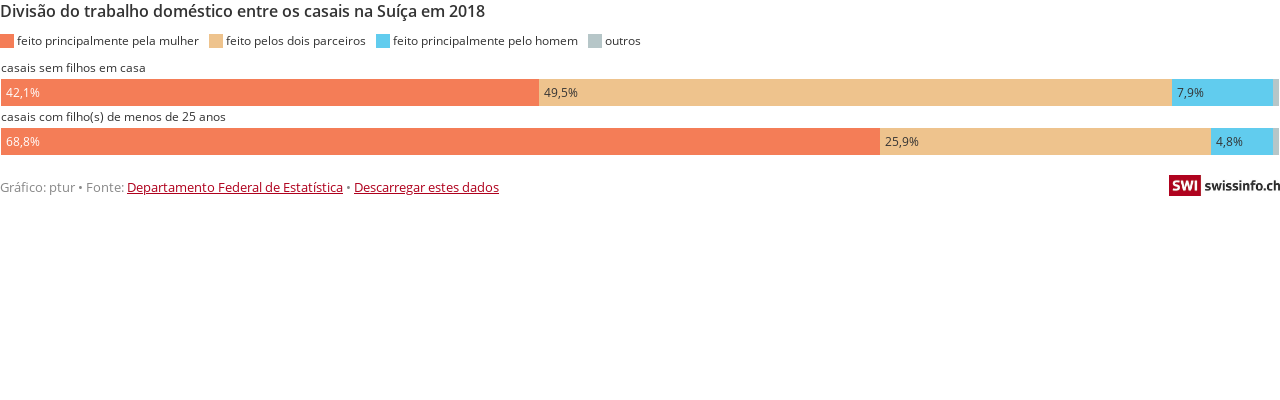

--- FILE ---
content_type: text/html
request_url: https://datawrapper.dwcdn.net/MNIis/1/
body_size: 7787
content:
<!DOCTYPE html><html lang="en"><head><meta charset="UTF-8"><meta name="viewport" content="width=device-width, initial-scale=1.0"><style>@font-face{font-family:Open Sans;font-style:normal;font-weight:400;src:local("Open Sans Regular"),local("OpenSans-Regular"),url(https://fonts.gstatic.com/s/opensans/v17/mem8YaGs126MiZpBA-UFVZ0e.ttf) format("truetype")}@font-face{font-family:Open Sans;font-style:normal;font-weight:600;src:local("Open Sans SemiBold"),local("OpenSans-SemiBold"),url(https://fonts.gstatic.com/s/opensans/v17/mem5YaGs126MiZpBA-UNirkOUuhs.ttf) format("truetype")}body{background:transparent}.chart,body{margin:0;padding:0}.chart{font-family:Open Sans;color:#333;font-size:12px;height:100%}.chart.vis-height-fit{overflow:hidden}.chart a{color:#af001d;text-decoration:underline}.chart .dw-chart-header{min-height:1px;position:relative;overflow:auto}.chart .dw-chart-header .header-right{position:absolute;right:10px;z-index:20}.chart .dw-chart-header .headline-block{margin:0 0 10px}.chart .dw-chart-header h1{font-weight:700;font-size:16px;font-style:normal;text-decoration:none;margin:0}.chart .dw-chart-header p{font-weight:400;font-size:13px;line-height:17px;font-style:normal;text-decoration:none;margin:0}.chart .dw-chart-header .description-block{margin:5px 0 10px}.chart .dw-chart-body.dark-bg .label span{color:#f1f1f1;color:#333;fill:#f1f1f1;fill:#333}.chart .dw-chart-body .bc-grid-line{border-left-style:solid}.chart .dw-chart-body.content-below-chart{margin:0 0 20px}.chart .label,.chart .labels text{font-size:12px}.chart .label span,.chart .label tspan{color:#333;fill:#333}.chart .label.inverted span{text-shadow:0 0 2px #000;color:#fff}.chart .label.inside:not(.inverted) span{text-shadow:0 0 2px #fff;color:#333}.chart .label sup{text-shadow:none}.chart .label.highlighted{font-weight:700}.chart .label.highlighted,.chart .label .label.axis{font-size:12px;z-index:100}.chart .label.hover{font-weight:700}.chart .label.smaller span{font-size:80%}.chart .dw-above-footer{font-style:normal;text-decoration:none;margin:0 0 5px;position:relative}.chart .notes-block{font-weight:400;font-size:12px;font-style:italic;text-decoration:none;position:relative}.chart .dw-below-footer{font-style:normal;text-decoration:none;position:relative}.chart #footer,.chart .dw-chart-footer{display:flex;justify-content:space-between;align-items:center;font-weight:400;font-size:13px;font-style:normal;text-decoration:none;color:#888}.chart #footer>div>.footer-block,.chart .dw-chart-footer>div>.footer-block{display:inline-block}.chart #footer>div>.footer-block.hidden,.chart .dw-chart-footer>div>.footer-block.hidden{display:none}.chart #footer>div>.footer-block a[href=""],.chart .dw-chart-footer>div>.footer-block a[href=""]{color:#888;pointer-events:none;text-decoration:none;padding:0;border-bottom:0}.chart #footer .separator,.chart .dw-chart-footer .separator{display:inline-block;font-style:normal}.chart #footer .separator:before,.chart .dw-chart-footer .separator:before{content:"\00a0•";display:inline-block}.chart #footer>div>.footer-block:first-child:before,.chart #footer>div>.source-block:first-child:before,.chart #footer>div>a:first-child:before,.chart .dw-chart-footer>div>.footer-block:first-child:before,.chart .dw-chart-footer>div>.source-block:first-child:before,.chart .dw-chart-footer>div>a:first-child:before{content:"";display:none}.chart .dw-chart-footer a,.chart .dw-chart-notes a{font-weight:400;font-style:normal;text-decoration:underline;color:#af001d}.chart .dw-chart-notes a{font-style:italic}.chart .dw-chart-footer a{font-style:normal}.chart a img{border:0}.chart .embed-code{position:absolute;bottom:20px;left:0;padding:15px;background:#eee;color:#000;border-radius:6px;text-transform:none;font-size:1em;box-shadow:2px 2px 0 rgba(0,0,0,.4);z-index:10}.chart .embed-code textarea{width:90%;margin-top:2%;height:7em}.chart .hide{display:none}.chart .embed-code .close{cursor:pointer;position:absolute;right:2%;top:2%;font-size:1.125em;opacity:.7}.chart .embed-code .close:hover{opacity:1}.chart .dw-tooltip{color:#333}.chart .tooltip{z-index:200;padding-bottom:0}.chart .tooltip .content{background-color:#fff;border:1px solid #888;box-shadow:2px 2px 2px rgba(0,0,0,.2);padding:5px 8px}.chart .tooltip label{font-weight:700}.chart .tooltip label:after{content:": "}.chart .logo{position:absolute;right:0;bottom:0}.chart .logo .big{display:none}.chart svg .axis,.chart svg .grid,.chart svg .tick,.chart svg rect{shape-rendering:crispEdges}.chart .filter-links{height:30px;overflow-x:hidden;overflow-y:hidden;border-bottom:1px solid #ccc;font-size:12px}.chart .filter-links a{color:#666;height:28px;line-height:28px;padding:10px;text-decoration:none}.chart .filter-links a:hover{color:#222}.chart .filter-links a.active{font-weight:700;color:#000;box-shadow:none;cursor:default;text-decoration:none;border-bottom:3px solid #555;padding:10px 10px 6px}.chart .filter-select{background-color:#fff;border:1px solid #ccc;border-radius:4px 4px 4px 4px;padding:4px 6px;vertical-align:middle;font-size:12px}.chart.plain #footer{height:10px}.chart .hidden,.chart.js .noscript{display:none}.chart .label.annotation span{background:transparent}.chart .legend-item.hover .label{font-weight:700}.clearfix:after{content:".";display:block;clear:both;visibility:hidden;line-height:0;height:0}.clearfix{display:inline-block}html[xmlns] .clearfix{display:block}* html .clearfix{height:1%}.point{border:1px solid #ccc;display:inline-block;position:absolute;background:#fff;z-index:100;cursor:pointer;height:20px;width:20px;border-radius:20px;top:20px}.point:hover{background:#ebebeb}.point.active{background:#ccc;height:20px;width:20px;border-radius:20px;top:20px;border-color:#888}.line,.point-label{position:absolute}.line{height:1px;background:#ccc;left:0;top:30px;z-index:1}.vis-donut-chart path,.vis-election-donut-chart path,.vis-pie-chart path{stroke-width:.5px}.static .chart a{color:#333}.static .chart .dw-chart-footer a{color:#888}.dw-after-body{position:absolute}.chart.vis-d3-bars-stacked .bc-compact-group-label,.chart.vis-d3-bars-stacked .bc-compact-group-label span,.chart.vis-d3-bars-stacked .label.bc-group-title,.chart.vis-d3-bars-stacked .label.bc-group-title span{font-weight:700}.chart.vis-d3-bars-stacked .label.bc-row-label,.chart.vis-d3-bars-stacked .label.bc-row-label span{line-height:1.2}.chart.vis-d3-bars-stacked .category-legend svg{overflow:visible}.chart.vis-d3-bars-stacked .category-legend text.buffer{fill:#fff;stroke:#fff;stroke-linejoin:round;stroke-width:6px}.chart.vis-d3-bars-stacked .category-legend .legend-title{margin-bottom:4px;font-weight:700}.chart.vis-d3-bars-stacked .category-legend .legend-categories{line-height:1.4}.chart.vis-d3-bars-stacked .category-legend .legend-color{display:inline-block;width:20px;height:20px;margin-right:3px;vertical-align:middle}.chart.vis-d3-bars-stacked .category-legend .legend-no-break{white-space:nowrap;display:inline-block}.chart.vis-d3-bars-stacked .category-legend .legend-label{display:inline;white-space:normal;vertical-align:middle}.chart.vis-d3-bars-stacked .category-legend.horizontal .legend-swatch{display:inline;margin-right:10px}.chart.vis-d3-bars-stacked .category-legend.horizontal .legend-swatch .legend-color{display:inline-block}.chart.vis-d3-bars-stacked .category-legend .highlighted .legend-swatch{opacity:.2;transition:opacity .15s ease-in-out}.chart.vis-d3-bars-stacked .category-legend .highlighted .legend-swatch.highlight{opacity:1}.chart.vis-d3-bars-stacked #chart{max-width:100%;overflow-x:hidden}.chart.vis-d3-bars-stacked .dw-bold{font-weight:700}.chart.vis-d3-bars-stacked .bc-groups{padding-left:1px;padding-right:1px}.chart.vis-d3-bars-stacked .bc-group-content{position:relative}.chart.vis-d3-bars-stacked .bc-label-align-right .bc-row-label{text-align:right}.chart.vis-d3-bars-stacked .bc-row{display:flex;align-items:center}.chart.vis-d3-bars-stacked #chart .bc-row-label{display:inline-block;width:40%;box-sizing:border-box;padding-right:5px}.chart.vis-d3-bars-stacked #chart.all-negative .bc-row-label{padding-right:0;padding-left:5px}.chart.vis-d3-bars-stacked .bc-label-block .bc-row{display:block}.chart.vis-d3-bars-stacked .bc-label-block .bc-row-label{width:100%!important;display:block!important;margin-bottom:4px}.chart.vis-d3-bars-stacked .bc-row-highlight .bc-row-label span{font-weight:700;color:#222}.chart.vis-d3-bars-stacked .bc-bars{display:inline-block;vertical-align:middle;width:60%;overflow:hidden}.chart.vis-d3-bars-stacked .bc-label-block .bc-bars{width:100%!important}.chart.vis-d3-bars-stacked .bc-bar-bg{position:relative;height:20px}.chart.vis-d3-bars-stacked .label.bc-bar-label{white-space:nowrap;line-height:20px;padding:0 5px}.chart.vis-d3-bars-stacked .bc-row:last-child{margin-bottom:0}.chart.vis-d3-bars-stacked #chart.bc-thick .bc-bar-bg{height:27px}.chart.vis-d3-bars-stacked #chart.bc-thick .bc-bar-label{line-height:27px}.chart.vis-d3-bars-stacked .bc-hr .bc-row+.bc-row{border-top:1px;padding-top:5px;margin-top:5px;border-top-style:dotted}.chart.vis-d3-bars-stacked #chart:not(.bc-hr) .bc-row{padding-top:0;padding-bottom:0;margin-top:4px;margin-bottom:4px}.chart.vis-d3-bars-stacked #chart:not(.bc-hr) .bc-row.first-row{margin-top:0}.chart.vis-d3-bars-stacked #chart:not(.bc-hr) .bc-row:last-child{margin-bottom:0}.chart.vis-d3-bars-stacked .bc-bar-inner{background:#ddd;height:100%;position:absolute;top:0}.chart.vis-d3-bars-stacked .label.bc-bar-label span{text-shadow:none!important}.chart.vis-d3-bars-stacked #footer{position:relative}.chart.vis-d3-bars-stacked .legend-container{padding-bottom:2px}.chart.vis-d3-bars-stacked sup{vertical-align:baseline;position:relative;top:-3px}.chart.vis-d3-bars-stacked .bc-grid{position:absolute;top:0}.chart.vis-d3-bars-stacked #chart .bc-grid-line{position:absolute;top:0;width:0;height:100%;border-left-width:1px}.chart.vis-d3-bars-stacked #chart .bc-grid-line.bc-grid-baseline{border-left-style:solid}.chart.vis-d3-bars-stacked .bc-grid-label{width:50px;position:absolute;left:-25px;text-align:center}.chart.vis-d3-bars-stacked .hidden-labels .bc-grid-line.bc-grid-line-left .bc-grid-label{text-align:left;left:0}.chart.vis-d3-bars-stacked .bc-grid-line.bc-grid-line-right .bc-grid-label{text-align:right;left:-50px}.chart.vis-d3-bars-stacked .bc-grid-lines .bc-group-title{position:relative}.chart.vis-d3-bars-stacked .bc-grid-line.bc-grid-baseline{z-index:10}.chart.vis-d3-bars-stacked .bc-groups{overflow:hidden}.chart.vis-d3-bars-stacked .bc-grid{pointer-events:none}.chart.vis-d3-bars-stacked .bc-bars.has-label-row{padding-top:15px}.chart.vis-d3-bars-stacked .bc-row-label.has-label-row{padding-top:25px}.chart.vis-d3-bars-stacked .bc-bar-label.label-row{transform:translateY(-19px);text-align:center!important}.chart.vis-d3-bars-stacked .bc-with-row-highlight .bc-row:not(.bc-row-highlight) .bc-bar-inner:not(.focus):not(.bc-column-highlight){opacity:.3}.chart.vis-d3-bars-stacked .bc-thick .bc-bars.has-label-row{padding-top:20px}.chart.vis-d3-bars-stacked .bc-thick .bc-bar-label.label-row{transform:translateY(-20px)}.chart.vis-d3-bars-stacked .bc-bar-label{pointer-events:none;position:relative;z-index:10}.chart.vis-d3-bars-stacked .bc-bar-inner{transition:opacity .1s}.chart.vis-d3-bars-stacked .bc-bar-inner .hidden{display:none}.chart.vis-d3-bars-stacked .bc-bar-inner.focus .hidden{display:inherit}.chart.vis-d3-bars-stacked .bc-bar-inner.unfocus{opacity:.15}.chart.vis-d3-bars-stacked .bc-bar-inner.unfocus .bc-bar-label{display:none}.chart.vis-d3-bars-stacked .bc-swatch{transition:opacity .1s}.chart.vis-d3-bars-stacked .bc-swatch.unfocus{opacity:.15}.chart.vis-d3-bars-stacked .bc-stacked-diverging.bc-stacked-diverging-3 .bc-bar-inner:nth-child(2) .bc-bar-label,.chart.vis-d3-bars-stacked .bc-stacked-diverging.bc-stacked-diverging-5 .bc-bar-inner:nth-child(3) .bc-bar-label,.chart.vis-d3-bars-stacked .bc-stacked-diverging.bc-stacked-diverging-7 .bc-bar-inner:nth-child(4) .bc-bar-label{text-align:center}.chart.vis-d3-bars-stacked .bc-stacked-diverging.bc-stacked-diverging-2 .bc-bar-inner:last-child .bc-bar-label,.chart.vis-d3-bars-stacked .bc-stacked-diverging.bc-stacked-diverging-3 .bc-bar-inner:last-child .bc-bar-label,.chart.vis-d3-bars-stacked .bc-stacked-diverging.bc-stacked-diverging-4 .bc-bar-inner:last-child .bc-bar-label,.chart.vis-d3-bars-stacked .bc-stacked-diverging.bc-stacked-diverging-4 .bc-bar-inner:nth-last-child(2) .bc-bar-label,.chart.vis-d3-bars-stacked .bc-stacked-diverging.bc-stacked-diverging-5 .bc-bar-inner:last-child .bc-bar-label,.chart.vis-d3-bars-stacked .bc-stacked-diverging.bc-stacked-diverging-5 .bc-bar-inner:nth-last-child(2) .bc-bar-label,.chart.vis-d3-bars-stacked .bc-stacked-diverging.bc-stacked-diverging-6 .bc-bar-inner:last-child .bc-bar-label,.chart.vis-d3-bars-stacked .bc-stacked-diverging.bc-stacked-diverging-6 .bc-bar-inner:nth-last-child(2) .bc-bar-label,.chart.vis-d3-bars-stacked .bc-stacked-diverging.bc-stacked-diverging-6 .bc-bar-inner:nth-last-child(3) .bc-bar-label,.chart.vis-d3-bars-stacked .bc-stacked-diverging.bc-stacked-diverging-7 .bc-bar-inner:last-child .bc-bar-label,.chart.vis-d3-bars-stacked .bc-stacked-diverging.bc-stacked-diverging-7 .bc-bar-inner:nth-last-child(2) .bc-bar-label,.chart.vis-d3-bars-stacked .bc-stacked-diverging.bc-stacked-diverging-7 .bc-bar-inner:nth-last-child(3) .bc-bar-label{text-align:right}.chart.png-export .dw-chart-footer .chart-action-data,.chart.png-export .dw-chart-footer .dw-data-link,.chart.png-export .dw-chart-footer .static-image{display:none!important}.chart.png-export a{color:unset!important}.bc-group+.bc-group{padding-top:15px}@options _footer_logo_url: https://static.dwcdn.net/custom/themes/swissinfo/594a767c4fa63/swissinfo.jpg;</style><title>Divisão do trabalho doméstico entre os casais na Suíça em 2018</title><meta name="description" content="" data-svelte="svelte-eaedze"><style></style><meta name="robots" content="noindex, nofollow"></head><body><div class="dw-chart chart vis-height-fixed theme-swissinfo vis-d3-bars-stacked" id="__svelte-dw">

<div id="header" class="dw-chart-header"><div class="block headline-block">
                <span class="block-inner"><h1><span class="chart-title">Divisão do trabalho doméstico entre os casais na Suíça em 2018</span></h1></span>
                
            </div></div>

<div id="chart" class="dw-chart-body"></div>





    <div id="footer" class="dw-chart-footer"><div class="footer-left">
                    <span class="footer-block byline-block">
                        <span class="block-inner"><span class="byline-caption">Gráfico:</span>
ptur
</span>
                        
                    </span><span class="separator separator-before-source"></span>
                    <span class="footer-block source-block">
                        <span class="block-inner"><span class="source-caption">Fonte:</span>
    <a class="source" target="_blank" rel="noopener noreferrer" href="https://www.bfs.admin.ch/bfs/fr/home/statistiques/situation-economique-sociale-population/egalite-femmes-hommes/conciliation-emploi-famille/repartition-travail-domestique.html">Departamento Federal de Estatística</a></span>
                        
                    </span><span class="separator separator-before-get-the-data"></span>
                    <span class="footer-block get-the-data-block">
                        <span class="block-inner"><a class="dw-data-link" aria-label="Descarregar estes dados: Divisão do trabalho doméstico entre os casais na Suíça em 2018" href="data">Descarregar estes dados</a></span>
                        
                    </span>
            </div><div class="footer-center">
            </div><div class="footer-right">
                    <span class="footer-block logo-block">
                        <span class="block-inner"><img height="21" src="https://static.dwcdn.net/custom/themes/swissinfo/594a767c4fa63/swissinfo.jpg" alt="swissinfo.ch">
</span>
                        
                    </span>
            </div></div>

    

<div class="dw-after-body"></div>

<script type="text/javascript">
    setTimeout(function() {
        var img = document.createElement('img');
        img.setAttribute('width', 1);
        img.setAttribute('height', 1);
        img.style.float = "right";
        img.setAttribute('src', '//stats.datawrapper.de/MNIis/datawrapper.gif?r='+escape(document.referrer || ''));
        document.body.appendChild(img);
    },10);
</script>
</div><script>window.__DW_SVELTE_PROPS__ = JSON.parse("{\"data\":{\"visJSON\":{\"id\":\"d3-bars-stacked\",\"namespace\":\"chart\",\"title\":\"stacked bars\",\"less\":\"/usr/src/node/apps/plugins/d3-bars/less/d3-bars-stacked.less\",\"script\":\"/usr/src/node/apps/plugins/d3-bars/static/d3-bars-stacked.js\",\"height\":\"fixed\",\"dependencies\":{\"jquery\":true,\"globalize\":true,\"numeral\":true,\"dayjs\":true},\"axes\":{\"labels\":{\"accepts\":[\"text\",\"date\"]},\"groups\":{\"accepts\":[\"text\"],\"optional\":true},\"bars-multiple\":{\"accepts\":[\"number\"],\"multiple\":true}},\"__plugin\":\"d3-bars\",\"libraries\":[],\"locale\":{\"Chart:\":\"Gr\u00E1fico:\",\"Map:\":\"Mapa:\",\"Table:\":\"Tabela:\",\"footer / based-on\":\"Com base em\",\"Get the data\":\"Descarregar estes dados\",\"Embed\":\"Incorporar\",\"Download Image\":\"Descarregar imagem\",\"Source\":\"Fonte\",\"Created with\":\"Criado com\",\"footer / map data\":\"Dados de\",\"show-more\":\"Mostrar mais $0\",\"show-less\":\"Mostrar menos\",\"pagination\":\"P\u00E1gina $0 de $1\",\"search-placeholder\":\"Procurar\",\"no-results-found\":\"N\u00E3o foram encontrados resultados\"}},\"chartJSON\":{\"publicId\":\"MNIis\",\"language\":\"pt-PT\",\"theme\":\"swissinfo\",\"id\":\"MNIis\",\"type\":\"d3-bars-stacked\",\"title\":\"Divis\u00E3o do trabalho dom\u00E9stico entre os casais na Su\u00ED\u00E7a em 2018\",\"lastEditStep\":4,\"publishedAt\":null,\"publicUrl\":null,\"publicVersion\":0,\"forkable\":false,\"isFork\":false,\"metadata\":{\"data\":{\"changes\":[{\"row\":1,\"time\":1590416277003,\"value\":\"Couples sans enfants\",\"column\":0,\"previous\":\"Couples sans enfants dans le m\u00E9nage\"},{\"row\":2,\"time\":1590416280310,\"value\":\"Couples avec enfant(s)\",\"column\":0,\"previous\":\"Couples avec enfant(s) de moins de 25 ans\"},{\"row\":4,\"time\":1590416291660,\"value\":\"Les deux partenaires \u00E0 100%\",\"column\":0,\"previous\":\"Les deux partenaires \u00E0 plein temps\"},{\"row\":5,\"time\":1590416298343,\"value\":\"Homme \u00E0 100%, femme \u00E0 temps partiel\",\"column\":0,\"previous\":\"Homme \u00E0 plein temps, femme \u00E0 temps partiel\"},{\"row\":6,\"time\":1590416311393,\"value\":\"Homme \u00E0 100%, femme sans activit\u00E9 pro.\",\"column\":0,\"previous\":\"Homme \u00E0 plein temps, femme sans activit\u00E9 professionnelle\"},{\"row\":7,\"time\":1590416322114,\"value\":\"Femme \u00E0 100%, homme \u00E0 temps partiel ou sans activit\u00E9 pro.\",\"column\":0,\"previous\":\"Femme \u00E0 plein temps, homme \u00E0 temps partiel ou sans activit\u00E9 professionnelle\"},{\"row\":8,\"time\":1590416330690,\"value\":\"Les deux \u00E0 temps partiel\",\"column\":0,\"previous\":\"Les deux partenaires \u00E0 temps partiel\"},{\"row\":9,\"time\":1590416335101,\"value\":\"Autre\",\"column\":0,\"previous\":\"Autre mod\u00E8le d'activit\u00E9\"},{\"row\":0,\"time\":1590416717240,\"value\":\"principalement accomplies par la femme\",\"column\":1,\"previous\":\"T\u00E2ches domestiques principalement accomplies par la femme\"},{\"row\":0,\"time\":1590416724398,\"value\":\"accomplies par les deux partenaires\",\"column\":2,\"previous\":\"T\u00E2ches domestiques accomplies par les deux partenaires\"},{\"row\":0,\"time\":1590416730787,\"value\":\"principalement accomplies par l'homme\",\"column\":3,\"previous\":\"T\u00E2ches domestiques principalement accomplies par l'homme\"},{\"row\":0,\"time\":1590416736930,\"value\":\"autre\",\"column\":4,\"previous\":\"Autre\"},{\"row\":1,\"time\":1590506439105,\"value\":\"casais sem filhos em casa\",\"column\":0,\"previous\":\"couples sans enfants dans le m\u00E9nage\"},{\"row\":2,\"time\":1590506462030,\"value\":\"casais com filho(s) de menos de 25 anos\",\"column\":0,\"previous\":\"couples avec enfant(s) de moins de 25 ans\"},{\"row\":0,\"time\":1590506482067,\"value\":\"feito principalmente pela mulher\",\"column\":1,\"previous\":\"principalement accomplies par la femme\"},{\"row\":0,\"time\":1590506498663,\"value\":\"feito pelos dois\",\"column\":2,\"previous\":\"accomplies par les deux partenaires\"},{\"row\":0,\"time\":1590506521735,\"value\":\"feito principalmente pelo homem\",\"column\":3,\"previous\":\"principalement accomplies par l'homme\"},{\"row\":0,\"time\":1590506526958,\"value\":\"outros\",\"column\":4,\"previous\":\"autre\"}],\"transpose\":false,\"vertical-header\":true,\"horizontal-header\":true},\"publish\":{\"export-pdf\":{\"unit\":\"mm\",\"scale\":1,\"width\":159,\"height\":58,\"include\":\"full\",\"colorMode\":\"rgb\",\"fullVectorMode\":true},\"export-svg\":{\"width\":600,\"height\":219,\"fullVectorMode\":true},\"embed-codes\":{\"embed-method-iframe\":\"<iframe title=\\\"R\u00E9partition du travail domestique dans les couples en Suisse en 2018\\\" aria-label=\\\"stacked bars\\\" id=\\\"datawrapper-chart-hB50u\\\" src=\\\"https://datawrapper.dwcdn.net/hB50u/1/\\\" scrolling=\\\"no\\\" frameborder=\\\"0\\\" style=\\\"border: none;\\\" width=\\\"600\\\" height=\\\"217\\\"></iframe>\",\"embed-method-responsive\":\"<iframe title=\\\"R\u00E9partition du travail domestique dans les couples en Suisse en 2018\\\" aria-label=\\\"stacked bars\\\" id=\\\"datawrapper-chart-hB50u\\\" src=\\\"https://datawrapper.dwcdn.net/hB50u/1/\\\" scrolling=\\\"no\\\" frameborder=\\\"0\\\" style=\\\"width: 0; min-width: 100% !important; border: none;\\\" height=\\\"217\\\"></iframe><script type=\\\"text/javascript\\\">!function(){\\\"use strict\\\";window.addEventListener(\\\"message\\\",(function(a){if(void 0!==a.data[\\\"datawrapper-height\\\"])for(var e in a.data[\\\"datawrapper-height\\\"]){var t=document.getElementById(\\\"datawrapper-chart-\\\"+e)||document.querySelector(\\\"iframe[src*='\\\"+e+\\\"']\\\");t&&(t.style.height=a.data[\\\"datawrapper-height\\\"][e]+\\\"px\\\")}}))}();\\n<\/script>\"},\"embed-width\":600,\"chart-height\":142.77500915527344,\"embed-height\":230,\"embed-heights\":{\"100\":359,\"200\":273,\"300\":251,\"400\":251,\"500\":230,\"700\":230,\"800\":230,\"900\":230,\"1000\":230}},\"annotate\":{\"notes\":\"\"},\"describe\":{\"intro\":\"\",\"byline\":\"ptur\",\"source-url\":\"https://www.bfs.admin.ch/bfs/fr/home/statistiques/situation-economique-sociale-population/egalite-femmes-hommes/conciliation-emploi-famille/repartition-travail-domestique.html\",\"source-name\":\"Departamento Federal de Estat\u00EDstica\",\"number-append\":\"\",\"number-format\":\"-\",\"number-divisor\":0,\"number-prepend\":\"\"},\"visualize\":{\"rules\":false,\"thick\":true,\"sort-by\":\"T\u00E2ches domestiques principalement accomplies par la femme\",\"sort-bars\":false,\"background\":false,\"base-color\":\"#61ccee\",\"force-grid\":false,\"swap-labels\":false,\"block-labels\":true,\"custom-range\":[\"\",\"100\"],\"range-extent\":\"nice\",\"reverse-order\":false,\"tick-position\":\"top\",\"chart-type-set\":true,\"color-category\":{\"map\":{\"autre\":\"#b6c6c8\",\"outros\":\"#b6c6c8\",\"feito pelos dois parceiros\":\"#eec38d\",\"feito principalmente pelo homem\":\"#61ccee\",\"feito principalmente pela mulher\":\"#f47d57\",\"accomplies par les deux partenaires\":\"#eec38d\",\"principalement accomplies par l'homme\":\"#12abe3\",\"principalement accomplies par la femme\":\"#f47d57\"},\"categoryOrder\":[\"feito principalmente pela mulher\",\"feito pelos dois parceiros\",\"feito principalmente pelo homem\",\"outros\"],\"categoryLabels\":[]},\"show-color-key\":true,\"color-by-column\":true,\"group-by-column\":false,\"label-alignment\":\"left\",\"value-label-row\":false,\"value-label-mode\":\"left\",\"custom-area-fills\":[],\"custom-grid-lines\":\"\",\"date-label-format\":\"YYYY\",\"show-group-labels\":true,\"show-value-labels\":true,\"stack-percentages\":false,\"highlighted-series\":[],\"highlighted-values\":[],\"value-label-format\":\"0.[0]%\",\"compact-group-labels\":false,\"show-category-labels\":true,\"value-label-alignment\":\"left\",\"value-label-visibility\":\"always\"},\"json_error\":null},\"externalData\":null,\"createdAt\":\"2020-05-26T15:18:37.000Z\",\"lastModifiedAt\":\"2020-05-26T15:26:27.000Z\",\"forkedFrom\":\"hB50u\",\"organizationId\":\"swissinfo\",\"authorId\":9751,\"folderId\":null},\"publishData\":{\"chartAfterBodyHTML\":\"<script type=\\\"text/javascript\\\">\\n    setTimeout(function() {\\n        var img = document.createElement('img');\\n        img.setAttribute('width', 1);\\n        img.setAttribute('height', 1);\\n        img.style.float = \\\"right\\\";\\n        img.setAttribute('src', '//stats.datawrapper.de/MNIis/datawrapper.gif?r='+escape(document.referrer || ''));\\n        document.body.appendChild(img);\\n    },10);\\n<\/script>\\n\",\"blocks\":[]},\"chartData\":\"type de m\u00E9nage\\tfeito principalmente pela mulher\\tfeito pelos dois parceiros \\tfeito principalmente pelo homem\\toutros\\ncouples sans enfants dans le m\u00E9nage\\t42,1\\t49,5\\t7,9\\t0,5\\ncouples avec enfant(s) de moins de 25 ans\\t68,8\\t25,9\\t4,8\\t0,5\\n\",\"isPreview\":false,\"chartLocale\":\"pt-PT\",\"locales\":{\"dayjs\":\"(function() {\\n    return {\\n        name: 'pt',\\n        weekdays: 'Domingo_Segunda-feira_Ter\u00E7a-feira_Quarta-feira_Quinta-feira_Sexta-feira_S\u00E1bado'.split('_'),\\n        weekdaysShort: 'Dom_Seg_Ter_Qua_Qui_Sex_Sab'.split('_'),\\n        weekdaysMin: 'Do_2\u00AA_3\u00AA_4\u00AA_5\u00AA_6\u00AA_Sa'.split('_'),\\n        months: 'Janeiro_Fevereiro_Mar\u00E7o_Abril_Maio_Junho_Julho_Agosto_Setembro_Outubro_Novembro_Dezembro'.split('_'),\\n        monthsShort: 'Jan_Fev_Mar_Abr_Mai_Jun_Jul_Ago_Set_Out_Nov_Dez'.split('_'),\\n        ordinal: function(n) {\\n            return n + '\u00BA';\\n        },\\n        weekStart: 1,\\n        formats: {\\n            LT: 'HH:mm',\\n            LTS: 'HH:mm:ss',\\n            L: 'DD/MM/YYYY',\\n            LL: 'D [de] MMMM [de] YYYY',\\n            LLL: 'D [de] MMMM [de] YYYY [\u00E0s] HH:mm',\\n            LLLL: 'dddd, D [de] MMMM [de] YYYY [\u00E0s] HH:mm'\\n        },\\n        relativeTime: {\\n            future: 'em %s',\\n            past: 'h\u00E1 %s',\\n            s: 'alguns segundos',\\n            m: 'um minuto',\\n            mm: '%d minutos',\\n            h: 'uma hora',\\n            hh: '%d horas',\\n            d: 'um dia',\\n            dd: '%d dias',\\n            M: 'um m\u00EAs',\\n            MM: '%d meses',\\n            y: 'um ano',\\n            yy: '%d anos'\\n        }\\n    };\\n})();\\n\",\"numeral\":\"(function() {\\n    // numeral.js locale configuration\\n    // locale : portuguese (pt-pt)\\n    // author : Diogo Resende : https://github.com/dresende\\n\\n    return {\\n        delimiters: {\\n            thousands: ' ',\\n            decimal: ','\\n        },\\n        abbreviations: {\\n            thousand: 'k',\\n            million: 'm',\\n            billion: 'b',\\n            trillion: 't'\\n        },\\n        ordinal: function(number) {\\n            return '\u00BA';\\n        },\\n        currency: {\\n            symbol: '\u20AC'\\n        }\\n    };\\n})();\\n\"},\"metricPrefix\":{},\"themeId\":\"swissinfo\",\"fontsJSON\":{\"Open Sans\":{\"type\":\"font\",\"import\":\"https://fonts.googleapis.com/css?family=Open+Sans:400,600\",\"method\":\"import\"}},\"typographyJSON\":{\"chart\":{\"color\":\"#333333\",\"fontSize\":12,\"typeface\":\"Open Sans\"},\"links\":{\"color\":\"#af001d\",\"cursive\":0,\"fontWeight\":\"normal\",\"underlined\":1},\"notes\":{\"cursive\":1,\"fontSize\":12,\"fontWeight\":\"normal\",\"underlined\":0},\"footer\":{\"color\":\"#888\",\"cursive\":0,\"fontSize\":13,\"fontWeight\":\"normal\",\"underlined\":0},\"headline\":{\"cursive\":0,\"fontSize\":16,\"fontWeight\":\"bold\",\"underlined\":0},\"description\":{\"cursive\":0,\"fontSize\":13,\"fontWeight\":\"normal\",\"lineHeight\":17,\"underlined\":0}},\"polyfillUri\":\"../../lib/vendor\"},\"theme\":{\"id\":\"swissinfo\",\"title\":\"swissinfo.ch\",\"data\":{\"colors\":{\"picker\":{\"rowCount\":6},\"general\":{\"padding\":0,\"background\":\"transparent\"},\"palette\":[\"#1F70B8\",\"#12ABE3\",\"#61CCEE\",\"#BBE4F2\",\"#B6C6C8\",\"#01394B\",\"#2E6D75\",\"#75876D\",\"#BA9A66\",\"#EEC38D\",\"#F47D57\",\"#CF4C29\",\"#AF001E\",\"#751419\",\"#85C881\",\"#41B649\",\"#3F6E43\",\"#25472A\"]},\"options\":{\"footer\":{\"logo\":{\"height\":21,\"enabled\":1,\"position\":\"right\",\"url\":\"https://static.dwcdn.net/custom/themes/swissinfo/594a767c4fa63/swissinfo.jpg\"},\"embed\":{\"caption\":\"Embed\",\"enabled\":0},\"getTheData\":{\"caption\":\"Get the data\",\"enabled\":1},\"mapCaption\":\"Map:\",\"forkCaption\":\"footer / based-on\",\"staticImage\":{\"caption\":\"Download Image\",\"enabled\":0},\"chartCaption\":\"Chart:\",\"tableCaption\":\"Table:\",\"sourceCaption\":\"Source\",\"sourcePosition\":\"left\",\"createdWithCaption\":\"Created with\",\"createdWithDatawrapper\":0}},\"typography\":{\"chart\":{\"color\":\"#333333\",\"fontSize\":12,\"typeface\":\"Open Sans\"},\"links\":{\"color\":\"#af001d\",\"cursive\":0,\"fontWeight\":\"normal\",\"underlined\":1},\"notes\":{\"cursive\":1,\"fontSize\":12,\"fontWeight\":\"normal\",\"underlined\":0},\"footer\":{\"color\":\"#888\",\"cursive\":0,\"fontSize\":13,\"fontWeight\":\"normal\",\"underlined\":0},\"headline\":{\"cursive\":0,\"fontSize\":16,\"fontWeight\":\"bold\",\"underlined\":0},\"description\":{\"cursive\":0,\"fontSize\":13,\"fontWeight\":\"normal\",\"lineHeight\":17,\"underlined\":0}}},\"less\":\"\",\"assets\":{\"Open Sans\":{\"type\":\"font\",\"import\":\"https://fonts.googleapis.com/css?family=Open+Sans:400,600\",\"method\":\"import\"},\"swissinfo.jpg\":{\"url\":\"//static.dwcdn.net/custom/themes/swissinfo/594a767c4fa63/swissinfo.jpg\",\"type\":\"file\"}},\"extend\":\"default\",\"url\":\"/v3/themes/swissinfo\",\"fonts\":{\"Open Sans\":{\"type\":\"font\",\"import\":\"https://fonts.googleapis.com/css?family=Open+Sans:400,600\",\"method\":\"import\"}}},\"translations\":{\"Chart:\":\"Gr\u00E1fico:\",\"Map:\":\"Mapa:\",\"Table:\":\"Tabela:\",\"footer / based-on\":\"Com base em\",\"Get the data\":\"Descarregar estes dados\",\"Embed\":\"Incorporar\",\"Download Image\":\"Descarregar imagem\",\"Source\":\"Fonte\",\"Created with\":\"Criado com\",\"footer / map data\":\"Dados de\",\"show-more\":\"Mostrar mais $0\",\"show-less\":\"Mostrar menos\",\"pagination\":\"P\u00E1gina $0 de $1\",\"search-placeholder\":\"Procurar\",\"no-results-found\":\"N\u00E3o foram encontrados resultados\"}}");
window.__DW_SVELTE_PROPS__.isStylePlain = /[?&]plain=1/.test(window.location.search);
window.__DW_SVELTE_PROPS__.isStyleStatic = /[?&]static=1/.test(window.location.search);
</script><script src="../../lib/vendor/jquery.min.0f23f82b.js"></script><script src="../../lib/vendor/globalize.min.66aa7a35.js"></script><script src="../../lib/vendor/globalize.culture.pt-PT.22c720b8.js"></script><script src="../../lib/vendor/underscore.min.be3cacb1.js"></script><script src="../../lib/vendor/dw-2.0.min.8f6096ae.js"></script><script src="../../lib/vis/d3-bars-stacked.8d5bd381.js"></script><script>window.parent.postMessage('datawrapper:vis:reload', '*');
</script><script src="../../lib/main.acc54dde.js"></script></body></html>

--- FILE ---
content_type: application/javascript
request_url: https://datawrapper.dwcdn.net/lib/main.acc54dde.js
body_size: 28667
content:
!function(_){"use strict";_=_&&Object.prototype.hasOwnProperty.call(_,"default")?_.default:_;var commonjsGlobal="undefined"!=typeof globalThis?globalThis:"undefined"!=typeof window?window:"undefined"!=typeof global?global:"undefined"!=typeof self?self:{};function createCommonjsModule(t,e){return t(e={exports:{}},e.exports),e.exports}var check=function(t){return t&&t.Math==Math&&t},global_1=check("object"==typeof globalThis&&globalThis)||check("object"==typeof window&&window)||check("object"==typeof self&&self)||check("object"==typeof commonjsGlobal&&commonjsGlobal)||Function("return this")(),fails=function(t){try{return!!t()}catch(t){return!0}},descriptors=!fails((function(){return 7!=Object.defineProperty({},1,{get:function(){return 7}})[1]})),isObject=function(t){return"object"==typeof t?null!==t:"function"==typeof t},document$1=global_1.document,EXISTS=isObject(document$1)&&isObject(document$1.createElement),documentCreateElement=function(t){return EXISTS?document$1.createElement(t):{}},ie8DomDefine=!descriptors&&!fails((function(){return 7!=Object.defineProperty(documentCreateElement("div"),"a",{get:function(){return 7}}).a})),anObject=function(t){if(!isObject(t))throw TypeError(String(t)+" is not an object");return t},toPrimitive=function(t,e){if(!isObject(t))return t;var n,r;if(e&&"function"==typeof(n=t.toString)&&!isObject(r=n.call(t)))return r;if("function"==typeof(n=t.valueOf)&&!isObject(r=n.call(t)))return r;if(!e&&"function"==typeof(n=t.toString)&&!isObject(r=n.call(t)))return r;throw TypeError("Can't convert object to primitive value")},nativeDefineProperty=Object.defineProperty,f=descriptors?nativeDefineProperty:function(t,e,n){if(anObject(t),e=toPrimitive(e,!0),anObject(n),ie8DomDefine)try{return nativeDefineProperty(t,e,n)}catch(t){}if("get"in n||"set"in n)throw TypeError("Accessors not supported");return"value"in n&&(t[e]=n.value),t},objectDefineProperty={f:f},createPropertyDescriptor=function(t,e){return{enumerable:!(1&t),configurable:!(2&t),writable:!(4&t),value:e}},createNonEnumerableProperty=descriptors?function(t,e,n){return objectDefineProperty.f(t,e,createPropertyDescriptor(1,n))}:function(t,e,n){return t[e]=n,t},setGlobal=function(t,e){try{createNonEnumerableProperty(global_1,t,e)}catch(n){global_1[t]=e}return e},SHARED="__core-js_shared__",store=global_1[SHARED]||setGlobal(SHARED,{}),sharedStore=store,shared=createCommonjsModule((function(t){(t.exports=function(t,e){return sharedStore[t]||(sharedStore[t]=void 0!==e?e:{})})("versions",[]).push({version:"3.6.5",mode:"global",copyright:"© 2020 Denis Pushkarev (zloirock.ru)"})})),hasOwnProperty={}.hasOwnProperty,has=function(t,e){return hasOwnProperty.call(t,e)},id=0,postfix=Math.random(),uid=function(t){return"Symbol("+String(void 0===t?"":t)+")_"+(++id+postfix).toString(36)},nativeSymbol=!!Object.getOwnPropertySymbols&&!fails((function(){return!String(Symbol())})),useSymbolAsUid=nativeSymbol&&!Symbol.sham&&"symbol"==typeof Symbol.iterator,WellKnownSymbolsStore=shared("wks"),Symbol$1=global_1.Symbol,createWellKnownSymbol=useSymbolAsUid?Symbol$1:Symbol$1&&Symbol$1.withoutSetter||uid,wellKnownSymbol=function(t){return has(WellKnownSymbolsStore,t)||(nativeSymbol&&has(Symbol$1,t)?WellKnownSymbolsStore[t]=Symbol$1[t]:WellKnownSymbolsStore[t]=createWellKnownSymbol("Symbol."+t)),WellKnownSymbolsStore[t]},TO_STRING_TAG=wellKnownSymbol("toStringTag"),test={};test[TO_STRING_TAG]="z";var toStringTagSupport="[object z]"===String(test),functionToString=Function.toString;"function"!=typeof sharedStore.inspectSource&&(sharedStore.inspectSource=function(t){return functionToString.call(t)});var inspectSource=sharedStore.inspectSource,WeakMap=global_1.WeakMap,nativeWeakMap="function"==typeof WeakMap&&/native code/.test(inspectSource(WeakMap)),keys=shared("keys"),sharedKey=function(t){return keys[t]||(keys[t]=uid(t))},hiddenKeys={},WeakMap$1=global_1.WeakMap,set,get,has$1,enforce=function(t){return has$1(t)?get(t):set(t,{})},getterFor=function(t){return function(e){var n;if(!isObject(e)||(n=get(e)).type!==t)throw TypeError("Incompatible receiver, "+t+" required");return n}};if(nativeWeakMap){var store$1=new WeakMap$1,wmget=store$1.get,wmhas=store$1.has,wmset=store$1.set;set=function(t,e){return wmset.call(store$1,t,e),e},get=function(t){return wmget.call(store$1,t)||{}},has$1=function(t){return wmhas.call(store$1,t)}}else{var STATE=sharedKey("state");hiddenKeys[STATE]=!0,set=function(t,e){return createNonEnumerableProperty(t,STATE,e),e},get=function(t){return has(t,STATE)?t[STATE]:{}},has$1=function(t){return has(t,STATE)}}var internalState={set:set,get:get,has:has$1,enforce:enforce,getterFor:getterFor},redefine=createCommonjsModule((function(t){var e=internalState.get,n=internalState.enforce,r=String(String).split("String");(t.exports=function(t,e,o,a){var i=!!a&&!!a.unsafe,c=!!a&&!!a.enumerable,s=!!a&&!!a.noTargetGet;"function"==typeof o&&("string"!=typeof e||has(o,"name")||createNonEnumerableProperty(o,"name",e),n(o).source=r.join("string"==typeof e?e:"")),t!==global_1?(i?!s&&t[e]&&(c=!0):delete t[e],c?t[e]=o:createNonEnumerableProperty(t,e,o)):c?t[e]=o:setGlobal(e,o)})(Function.prototype,"toString",(function(){return"function"==typeof this&&e(this).source||inspectSource(this)}))})),toString={}.toString,classofRaw=function(t){return toString.call(t).slice(8,-1)},TO_STRING_TAG$1=wellKnownSymbol("toStringTag"),CORRECT_ARGUMENTS="Arguments"==classofRaw(function(){return arguments}()),tryGet=function(t,e){try{return t[e]}catch(t){}},classof=toStringTagSupport?classofRaw:function(t){var e,n,r;return void 0===t?"Undefined":null===t?"Null":"string"==typeof(n=tryGet(e=Object(t),TO_STRING_TAG$1))?n:CORRECT_ARGUMENTS?classofRaw(e):"Object"==(r=classofRaw(e))&&"function"==typeof e.callee?"Arguments":r},objectToString=toStringTagSupport?{}.toString:function(){return"[object "+classof(this)+"]"};toStringTagSupport||redefine(Object.prototype,"toString",objectToString,{unsafe:!0});var nativePropertyIsEnumerable={}.propertyIsEnumerable,getOwnPropertyDescriptor=Object.getOwnPropertyDescriptor,NASHORN_BUG=getOwnPropertyDescriptor&&!nativePropertyIsEnumerable.call({1:2},1),f$1=NASHORN_BUG?function(t){var e=getOwnPropertyDescriptor(this,t);return!!e&&e.enumerable}:nativePropertyIsEnumerable,objectPropertyIsEnumerable={f:f$1},split="".split,indexedObject=fails((function(){return!Object("z").propertyIsEnumerable(0)}))?function(t){return"String"==classofRaw(t)?split.call(t,""):Object(t)}:Object,requireObjectCoercible=function(t){if(null==t)throw TypeError("Can't call method on "+t);return t},toIndexedObject=function(t){return indexedObject(requireObjectCoercible(t))},nativeGetOwnPropertyDescriptor=Object.getOwnPropertyDescriptor,f$2=descriptors?nativeGetOwnPropertyDescriptor:function(t,e){if(t=toIndexedObject(t),e=toPrimitive(e,!0),ie8DomDefine)try{return nativeGetOwnPropertyDescriptor(t,e)}catch(t){}if(has(t,e))return createPropertyDescriptor(!objectPropertyIsEnumerable.f.call(t,e),t[e])},objectGetOwnPropertyDescriptor={f:f$2},path=global_1,aFunction=function(t){return"function"==typeof t?t:void 0},getBuiltIn=function(t,e){return arguments.length<2?aFunction(path[t])||aFunction(global_1[t]):path[t]&&path[t][e]||global_1[t]&&global_1[t][e]},ceil=Math.ceil,floor=Math.floor,toInteger=function(t){return isNaN(t=+t)?0:(t>0?floor:ceil)(t)},min=Math.min,toLength=function(t){return t>0?min(toInteger(t),9007199254740991):0},max=Math.max,min$1=Math.min,toAbsoluteIndex=function(t,e){var n=toInteger(t);return n<0?max(n+e,0):min$1(n,e)},createMethod=function(t){return function(e,n,r){var o,a=toIndexedObject(e),i=toLength(a.length),c=toAbsoluteIndex(r,i);if(t&&n!=n){for(;i>c;)if((o=a[c++])!=o)return!0}else for(;i>c;c++)if((t||c in a)&&a[c]===n)return t||c||0;return!t&&-1}},arrayIncludes={includes:createMethod(!0),indexOf:createMethod(!1)},indexOf=arrayIncludes.indexOf,objectKeysInternal=function(t,e){var n,r=toIndexedObject(t),o=0,a=[];for(n in r)!has(hiddenKeys,n)&&has(r,n)&&a.push(n);for(;e.length>o;)has(r,n=e[o++])&&(~indexOf(a,n)||a.push(n));return a},enumBugKeys=["constructor","hasOwnProperty","isPrototypeOf","propertyIsEnumerable","toLocaleString","toString","valueOf"],hiddenKeys$1=enumBugKeys.concat("length","prototype"),f$3=Object.getOwnPropertyNames||function(t){return objectKeysInternal(t,hiddenKeys$1)},objectGetOwnPropertyNames={f:f$3},f$4=Object.getOwnPropertySymbols,objectGetOwnPropertySymbols={f:f$4},ownKeys=getBuiltIn("Reflect","ownKeys")||function(t){var e=objectGetOwnPropertyNames.f(anObject(t)),n=objectGetOwnPropertySymbols.f;return n?e.concat(n(t)):e},copyConstructorProperties=function(t,e){for(var n=ownKeys(e),r=objectDefineProperty.f,o=objectGetOwnPropertyDescriptor.f,a=0;a<n.length;a++){var i=n[a];has(t,i)||r(t,i,o(e,i))}},replacement=/#|\.prototype\./,isForced=function(t,e){var n=data[normalize(t)];return n==POLYFILL||n!=NATIVE&&("function"==typeof e?fails(e):!!e)},normalize=isForced.normalize=function(t){return String(t).replace(replacement,".").toLowerCase()},data=isForced.data={},NATIVE=isForced.NATIVE="N",POLYFILL=isForced.POLYFILL="P",isForced_1=isForced,getOwnPropertyDescriptor$1=objectGetOwnPropertyDescriptor.f,_export=function(t,e){var n,r,o,a,i,c=t.target,s=t.global,l=t.stat;if(n=s?global_1:l?global_1[c]||setGlobal(c,{}):(global_1[c]||{}).prototype)for(r in e){if(a=e[r],o=t.noTargetGet?(i=getOwnPropertyDescriptor$1(n,r))&&i.value:n[r],!isForced_1(s?r:c+(l?".":"#")+r,t.forced)&&void 0!==o){if(typeof a==typeof o)continue;copyConstructorProperties(a,o)}(t.sham||o&&o.sham)&&createNonEnumerableProperty(a,"sham",!0),redefine(n,r,a,t)}},nativePromiseConstructor=global_1.Promise,redefineAll=function(t,e,n){for(var r in e)redefine(t,r,e[r],n);return t},defineProperty=objectDefineProperty.f,TO_STRING_TAG$2=wellKnownSymbol("toStringTag"),setToStringTag=function(t,e,n){t&&!has(t=n?t:t.prototype,TO_STRING_TAG$2)&&defineProperty(t,TO_STRING_TAG$2,{configurable:!0,value:e})},SPECIES=wellKnownSymbol("species"),setSpecies=function(t){var e=getBuiltIn(t),n=objectDefineProperty.f;descriptors&&e&&!e[SPECIES]&&n(e,SPECIES,{configurable:!0,get:function(){return this}})},aFunction$1=function(t){if("function"!=typeof t)throw TypeError(String(t)+" is not a function");return t},anInstance=function(t,e,n){if(!(t instanceof e))throw TypeError("Incorrect "+(n?n+" ":"")+"invocation");return t},iterators={},ITERATOR=wellKnownSymbol("iterator"),ArrayPrototype=Array.prototype,isArrayIteratorMethod=function(t){return void 0!==t&&(iterators.Array===t||ArrayPrototype[ITERATOR]===t)},functionBindContext=function(t,e,n){if(aFunction$1(t),void 0===e)return t;switch(n){case 0:return function(){return t.call(e)};case 1:return function(n){return t.call(e,n)};case 2:return function(n,r){return t.call(e,n,r)};case 3:return function(n,r,o){return t.call(e,n,r,o)}}return function(){return t.apply(e,arguments)}},ITERATOR$1=wellKnownSymbol("iterator"),getIteratorMethod=function(t){if(null!=t)return t[ITERATOR$1]||t["@@iterator"]||iterators[classof(t)]},callWithSafeIterationClosing=function(t,e,n,r){try{return r?e(anObject(n)[0],n[1]):e(n)}catch(e){var o=t.return;throw void 0!==o&&anObject(o.call(t)),e}},iterate_1=createCommonjsModule((function(t){var e=function(t,e){this.stopped=t,this.result=e};(t.exports=function(t,n,r,o,a){var i,c,s,l,u,f,p,d=functionBindContext(n,r,o?2:1);if(a)i=t;else{if("function"!=typeof(c=getIteratorMethod(t)))throw TypeError("Target is not iterable");if(isArrayIteratorMethod(c)){for(s=0,l=toLength(t.length);l>s;s++)if((u=o?d(anObject(p=t[s])[0],p[1]):d(t[s]))&&u instanceof e)return u;return new e(!1)}i=c.call(t)}for(f=i.next;!(p=f.call(i)).done;)if("object"==typeof(u=callWithSafeIterationClosing(i,d,p.value,o))&&u&&u instanceof e)return u;return new e(!1)}).stop=function(t){return new e(!0,t)}})),ITERATOR$2=wellKnownSymbol("iterator"),SAFE_CLOSING=!1;try{var called=0,iteratorWithReturn={next:function(){return{done:!!called++}},return:function(){SAFE_CLOSING=!0}};iteratorWithReturn[ITERATOR$2]=function(){return this},Array.from(iteratorWithReturn,(function(){throw 2}))}catch(t){}var checkCorrectnessOfIteration=function(t,e){if(!e&&!SAFE_CLOSING)return!1;var n=!1;try{var r={};r[ITERATOR$2]=function(){return{next:function(){return{done:n=!0}}}},t(r)}catch(t){}return n},SPECIES$1=wellKnownSymbol("species"),speciesConstructor=function(t,e){var n,r=anObject(t).constructor;return void 0===r||null==(n=anObject(r)[SPECIES$1])?e:aFunction$1(n)},html=getBuiltIn("document","documentElement"),engineUserAgent=getBuiltIn("navigator","userAgent")||"",engineIsIos=/(iphone|ipod|ipad).*applewebkit/i.test(engineUserAgent),location=global_1.location,set$1=global_1.setImmediate,clear=global_1.clearImmediate,process=global_1.process,MessageChannel=global_1.MessageChannel,Dispatch=global_1.Dispatch,counter=0,queue={},ONREADYSTATECHANGE="onreadystatechange",defer,channel,port,run=function(t){if(queue.hasOwnProperty(t)){var e=queue[t];delete queue[t],e()}},runner=function(t){return function(){run(t)}},listener=function(t){run(t.data)},post=function(t){global_1.postMessage(t+"",location.protocol+"//"+location.host)};set$1&&clear||(set$1=function(t){for(var e=[],n=1;arguments.length>n;)e.push(arguments[n++]);return queue[++counter]=function(){("function"==typeof t?t:Function(t)).apply(void 0,e)},defer(counter),counter},clear=function(t){delete queue[t]},"process"==classofRaw(process)?defer=function(t){process.nextTick(runner(t))}:Dispatch&&Dispatch.now?defer=function(t){Dispatch.now(runner(t))}:MessageChannel&&!engineIsIos?(channel=new MessageChannel,port=channel.port2,channel.port1.onmessage=listener,defer=functionBindContext(port.postMessage,port,1)):!global_1.addEventListener||"function"!=typeof postMessage||global_1.importScripts||fails(post)||"file:"===location.protocol?defer=ONREADYSTATECHANGE in documentCreateElement("script")?function(t){html.appendChild(documentCreateElement("script"))[ONREADYSTATECHANGE]=function(){html.removeChild(this),run(t)}}:function(t){setTimeout(runner(t),0)}:(defer=post,global_1.addEventListener("message",listener,!1)));var task={set:set$1,clear:clear},getOwnPropertyDescriptor$2=objectGetOwnPropertyDescriptor.f,macrotask=task.set,MutationObserver=global_1.MutationObserver||global_1.WebKitMutationObserver,process$1=global_1.process,Promise$1=global_1.Promise,IS_NODE="process"==classofRaw(process$1),queueMicrotaskDescriptor=getOwnPropertyDescriptor$2(global_1,"queueMicrotask"),queueMicrotask=queueMicrotaskDescriptor&&queueMicrotaskDescriptor.value,flush,head,last,notify,toggle,node,promise,then;queueMicrotask||(flush=function(){var t,e;for(IS_NODE&&(t=process$1.domain)&&t.exit();head;){e=head.fn,head=head.next;try{e()}catch(t){throw head?notify():last=void 0,t}}last=void 0,t&&t.enter()},IS_NODE?notify=function(){process$1.nextTick(flush)}:MutationObserver&&!engineIsIos?(toggle=!0,node=document.createTextNode(""),new MutationObserver(flush).observe(node,{characterData:!0}),notify=function(){node.data=toggle=!toggle}):Promise$1&&Promise$1.resolve?(promise=Promise$1.resolve(void 0),then=promise.then,notify=function(){then.call(promise,flush)}):notify=function(){macrotask.call(global_1,flush)});var microtask=queueMicrotask||function(t){var e={fn:t,next:void 0};last&&(last.next=e),head||(head=e,notify()),last=e},PromiseCapability=function(t){var e,n;this.promise=new t((function(t,r){if(void 0!==e||void 0!==n)throw TypeError("Bad Promise constructor");e=t,n=r})),this.resolve=aFunction$1(e),this.reject=aFunction$1(n)},f$5=function(t){return new PromiseCapability(t)},newPromiseCapability={f:f$5},promiseResolve=function(t,e){if(anObject(t),isObject(e)&&e.constructor===t)return e;var n=newPromiseCapability.f(t);return(0,n.resolve)(e),n.promise},hostReportErrors=function(t,e){var n=global_1.console;n&&n.error&&(1===arguments.length?n.error(t):n.error(t,e))},perform=function(t){try{return{error:!1,value:t()}}catch(t){return{error:!0,value:t}}},process$2=global_1.process,versions=process$2&&process$2.versions,v8=versions&&versions.v8,match,version;v8?(match=v8.split("."),version=match[0]+match[1]):engineUserAgent&&(match=engineUserAgent.match(/Edge\/(\d+)/),(!match||match[1]>=74)&&(match=engineUserAgent.match(/Chrome\/(\d+)/),match&&(version=match[1])));var engineV8Version=version&&+version,task$1=task.set,SPECIES$2=wellKnownSymbol("species"),PROMISE="Promise",getInternalState=internalState.get,setInternalState=internalState.set,getInternalPromiseState=internalState.getterFor(PROMISE),PromiseConstructor=nativePromiseConstructor,TypeError$1=global_1.TypeError,document$2=global_1.document,process$3=global_1.process,$fetch=getBuiltIn("fetch"),newPromiseCapability$1=newPromiseCapability.f,newGenericPromiseCapability=newPromiseCapability$1,IS_NODE$1="process"==classofRaw(process$3),DISPATCH_EVENT=!!(document$2&&document$2.createEvent&&global_1.dispatchEvent),UNHANDLED_REJECTION="unhandledrejection",REJECTION_HANDLED="rejectionhandled",PENDING=0,FULFILLED=1,REJECTED=2,HANDLED=1,UNHANDLED=2,Internal,OwnPromiseCapability,PromiseWrapper,nativeThen,FORCED=isForced_1(PROMISE,(function(){if(!(inspectSource(PromiseConstructor)!==String(PromiseConstructor))){if(66===engineV8Version)return!0;if(!IS_NODE$1&&"function"!=typeof PromiseRejectionEvent)return!0}if(engineV8Version>=51&&/native code/.test(PromiseConstructor))return!1;var t=PromiseConstructor.resolve(1),e=function(t){t((function(){}),(function(){}))};return(t.constructor={})[SPECIES$2]=e,!(t.then((function(){}))instanceof e)})),INCORRECT_ITERATION=FORCED||!checkCorrectnessOfIteration((function(t){PromiseConstructor.all(t).catch((function(){}))})),isThenable=function(t){var e;return!(!isObject(t)||"function"!=typeof(e=t.then))&&e},notify$1=function(t,e,n){if(!e.notified){e.notified=!0;var r=e.reactions;microtask((function(){for(var o=e.value,a=e.state==FULFILLED,i=0;r.length>i;){var c,s,l,u=r[i++],f=a?u.ok:u.fail,p=u.resolve,d=u.reject,h=u.domain;try{f?(a||(e.rejection===UNHANDLED&&onHandleUnhandled(t,e),e.rejection=HANDLED),!0===f?c=o:(h&&h.enter(),c=f(o),h&&(h.exit(),l=!0)),c===u.promise?d(TypeError$1("Promise-chain cycle")):(s=isThenable(c))?s.call(c,p,d):p(c)):d(o)}catch(t){h&&!l&&h.exit(),d(t)}}e.reactions=[],e.notified=!1,n&&!e.rejection&&onUnhandled(t,e)}))}},dispatchEvent=function(t,e,n){var r,o;DISPATCH_EVENT?((r=document$2.createEvent("Event")).promise=e,r.reason=n,r.initEvent(t,!1,!0),global_1.dispatchEvent(r)):r={promise:e,reason:n},(o=global_1["on"+t])?o(r):t===UNHANDLED_REJECTION&&hostReportErrors("Unhandled promise rejection",n)},onUnhandled=function(t,e){task$1.call(global_1,(function(){var n,r=e.value;if(isUnhandled(e)&&(n=perform((function(){IS_NODE$1?process$3.emit("unhandledRejection",r,t):dispatchEvent(UNHANDLED_REJECTION,t,r)})),e.rejection=IS_NODE$1||isUnhandled(e)?UNHANDLED:HANDLED,n.error))throw n.value}))},isUnhandled=function(t){return t.rejection!==HANDLED&&!t.parent},onHandleUnhandled=function(t,e){task$1.call(global_1,(function(){IS_NODE$1?process$3.emit("rejectionHandled",t):dispatchEvent(REJECTION_HANDLED,t,e.value)}))},bind=function(t,e,n,r){return function(o){t(e,n,o,r)}},internalReject=function(t,e,n,r){e.done||(e.done=!0,r&&(e=r),e.value=n,e.state=REJECTED,notify$1(t,e,!0))},internalResolve=function(t,e,n,r){if(!e.done){e.done=!0,r&&(e=r);try{if(t===n)throw TypeError$1("Promise can't be resolved itself");var o=isThenable(n);o?microtask((function(){var r={done:!1};try{o.call(n,bind(internalResolve,t,r,e),bind(internalReject,t,r,e))}catch(n){internalReject(t,r,n,e)}})):(e.value=n,e.state=FULFILLED,notify$1(t,e,!1))}catch(n){internalReject(t,{done:!1},n,e)}}};FORCED&&(PromiseConstructor=function(t){anInstance(this,PromiseConstructor,PROMISE),aFunction$1(t),Internal.call(this);var e=getInternalState(this);try{t(bind(internalResolve,this,e),bind(internalReject,this,e))}catch(t){internalReject(this,e,t)}},Internal=function(t){setInternalState(this,{type:PROMISE,done:!1,notified:!1,parent:!1,reactions:[],rejection:!1,state:PENDING,value:void 0})},Internal.prototype=redefineAll(PromiseConstructor.prototype,{then:function(t,e){var n=getInternalPromiseState(this),r=newPromiseCapability$1(speciesConstructor(this,PromiseConstructor));return r.ok="function"!=typeof t||t,r.fail="function"==typeof e&&e,r.domain=IS_NODE$1?process$3.domain:void 0,n.parent=!0,n.reactions.push(r),n.state!=PENDING&&notify$1(this,n,!1),r.promise},catch:function(t){return this.then(void 0,t)}}),OwnPromiseCapability=function(){var t=new Internal,e=getInternalState(t);this.promise=t,this.resolve=bind(internalResolve,t,e),this.reject=bind(internalReject,t,e)},newPromiseCapability.f=newPromiseCapability$1=function(t){return t===PromiseConstructor||t===PromiseWrapper?new OwnPromiseCapability(t):newGenericPromiseCapability(t)},"function"==typeof nativePromiseConstructor&&(nativeThen=nativePromiseConstructor.prototype.then,redefine(nativePromiseConstructor.prototype,"then",(function(t,e){var n=this;return new PromiseConstructor((function(t,e){nativeThen.call(n,t,e)})).then(t,e)}),{unsafe:!0}),"function"==typeof $fetch&&_export({global:!0,enumerable:!0,forced:!0},{fetch:function(t){return promiseResolve(PromiseConstructor,$fetch.apply(global_1,arguments))}}))),_export({global:!0,wrap:!0,forced:FORCED},{Promise:PromiseConstructor}),setToStringTag(PromiseConstructor,PROMISE,!1),setSpecies(PROMISE),PromiseWrapper=getBuiltIn(PROMISE),_export({target:PROMISE,stat:!0,forced:FORCED},{reject:function(t){var e=newPromiseCapability$1(this);return e.reject.call(void 0,t),e.promise}}),_export({target:PROMISE,stat:!0,forced:FORCED},{resolve:function(t){return promiseResolve(this,t)}}),_export({target:PROMISE,stat:!0,forced:INCORRECT_ITERATION},{all:function(t){var e=this,n=newPromiseCapability$1(e),r=n.resolve,o=n.reject,a=perform((function(){var n=aFunction$1(e.resolve),a=[],i=0,c=1;iterate_1(t,(function(t){var s=i++,l=!1;a.push(void 0),c++,n.call(e,t).then((function(t){l||(l=!0,a[s]=t,--c||r(a))}),o)})),--c||r(a)}));return a.error&&o(a.value),n.promise},race:function(t){var e=this,n=newPromiseCapability$1(e),r=n.reject,o=perform((function(){var o=aFunction$1(e.resolve);iterate_1(t,(function(t){o.call(e,t).then(n.resolve,r)}))}));return o.error&&r(o.value),n.promise}});var NON_GENERIC=!!nativePromiseConstructor&&fails((function(){nativePromiseConstructor.prototype.finally.call({then:function(){}},(function(){}))}));_export({target:"Promise",proto:!0,real:!0,forced:NON_GENERIC},{finally:function(t){var e=speciesConstructor(this,getBuiltIn("Promise")),n="function"==typeof t;return this.then(n?function(n){return promiseResolve(e,t()).then((function(){return n}))}:t,n?function(n){return promiseResolve(e,t()).then((function(){throw n}))}:t)}}),"function"!=typeof nativePromiseConstructor||nativePromiseConstructor.prototype.finally||redefine(nativePromiseConstructor.prototype,"finally",getBuiltIn("Promise").prototype.finally);var createMethod$1=function(t){return function(e,n){var r,o,a=String(requireObjectCoercible(e)),i=toInteger(n),c=a.length;return i<0||i>=c?t?"":void 0:(r=a.charCodeAt(i))<55296||r>56319||i+1===c||(o=a.charCodeAt(i+1))<56320||o>57343?t?a.charAt(i):r:t?a.slice(i,i+2):o-56320+(r-55296<<10)+65536}},stringMultibyte={codeAt:createMethod$1(!1),charAt:createMethod$1(!0)},toObject=function(t){return Object(requireObjectCoercible(t))},correctPrototypeGetter=!fails((function(){function t(){}return t.prototype.constructor=null,Object.getPrototypeOf(new t)!==t.prototype})),IE_PROTO=sharedKey("IE_PROTO"),ObjectPrototype=Object.prototype,objectGetPrototypeOf=correctPrototypeGetter?Object.getPrototypeOf:function(t){return t=toObject(t),has(t,IE_PROTO)?t[IE_PROTO]:"function"==typeof t.constructor&&t instanceof t.constructor?t.constructor.prototype:t instanceof Object?ObjectPrototype:null},ITERATOR$3=wellKnownSymbol("iterator"),BUGGY_SAFARI_ITERATORS=!1,returnThis=function(){return this},IteratorPrototype,PrototypeOfArrayIteratorPrototype,arrayIterator;[].keys&&(arrayIterator=[].keys(),"next"in arrayIterator?(PrototypeOfArrayIteratorPrototype=objectGetPrototypeOf(objectGetPrototypeOf(arrayIterator)),PrototypeOfArrayIteratorPrototype!==Object.prototype&&(IteratorPrototype=PrototypeOfArrayIteratorPrototype)):BUGGY_SAFARI_ITERATORS=!0),null==IteratorPrototype&&(IteratorPrototype={}),has(IteratorPrototype,ITERATOR$3)||createNonEnumerableProperty(IteratorPrototype,ITERATOR$3,returnThis);var iteratorsCore={IteratorPrototype:IteratorPrototype,BUGGY_SAFARI_ITERATORS:BUGGY_SAFARI_ITERATORS},objectKeys=Object.keys||function(t){return objectKeysInternal(t,enumBugKeys)},objectDefineProperties=descriptors?Object.defineProperties:function(t,e){anObject(t);for(var n,r=objectKeys(e),o=r.length,a=0;o>a;)objectDefineProperty.f(t,n=r[a++],e[n]);return t},GT=">",LT="<",PROTOTYPE="prototype",SCRIPT="script",IE_PROTO$1=sharedKey("IE_PROTO"),EmptyConstructor=function(){},scriptTag=function(t){return LT+SCRIPT+GT+t+LT+"/"+SCRIPT+GT},NullProtoObjectViaActiveX=function(t){t.write(scriptTag("")),t.close();var e=t.parentWindow.Object;return t=null,e},NullProtoObjectViaIFrame=function(){var t,e=documentCreateElement("iframe"),n="java"+SCRIPT+":";return e.style.display="none",html.appendChild(e),e.src=String(n),(t=e.contentWindow.document).open(),t.write(scriptTag("document.F=Object")),t.close(),t.F},activeXDocument,NullProtoObject=function(){try{activeXDocument=document.domain&&new ActiveXObject("htmlfile")}catch(t){}NullProtoObject=activeXDocument?NullProtoObjectViaActiveX(activeXDocument):NullProtoObjectViaIFrame();for(var t=enumBugKeys.length;t--;)delete NullProtoObject[PROTOTYPE][enumBugKeys[t]];return NullProtoObject()};hiddenKeys[IE_PROTO$1]=!0;var objectCreate=Object.create||function(t,e){var n;return null!==t?(EmptyConstructor[PROTOTYPE]=anObject(t),n=new EmptyConstructor,EmptyConstructor[PROTOTYPE]=null,n[IE_PROTO$1]=t):n=NullProtoObject(),void 0===e?n:objectDefineProperties(n,e)},IteratorPrototype$1=iteratorsCore.IteratorPrototype,returnThis$1=function(){return this},createIteratorConstructor=function(t,e,n){var r=e+" Iterator";return t.prototype=objectCreate(IteratorPrototype$1,{next:createPropertyDescriptor(1,n)}),setToStringTag(t,r,!1),iterators[r]=returnThis$1,t},aPossiblePrototype=function(t){if(!isObject(t)&&null!==t)throw TypeError("Can't set "+String(t)+" as a prototype");return t},objectSetPrototypeOf=Object.setPrototypeOf||("__proto__"in{}?function(){var t,e=!1,n={};try{(t=Object.getOwnPropertyDescriptor(Object.prototype,"__proto__").set).call(n,[]),e=n instanceof Array}catch(t){}return function(n,r){return anObject(n),aPossiblePrototype(r),e?t.call(n,r):n.__proto__=r,n}}():void 0),IteratorPrototype$2=iteratorsCore.IteratorPrototype,BUGGY_SAFARI_ITERATORS$1=iteratorsCore.BUGGY_SAFARI_ITERATORS,ITERATOR$4=wellKnownSymbol("iterator"),KEYS="keys",VALUES="values",ENTRIES="entries",returnThis$2=function(){return this},defineIterator=function(t,e,n,r,o,a,i){createIteratorConstructor(n,e,r);var c,s,l,u=function(t){if(t===o&&m)return m;if(!BUGGY_SAFARI_ITERATORS$1&&t in d)return d[t];switch(t){case KEYS:case VALUES:case ENTRIES:return function(){return new n(this,t)}}return function(){return new n(this)}},f=e+" Iterator",p=!1,d=t.prototype,h=d[ITERATOR$4]||d["@@iterator"]||o&&d[o],m=!BUGGY_SAFARI_ITERATORS$1&&h||u(o),_="Array"==e&&d.entries||h;if(_&&(c=objectGetPrototypeOf(_.call(new t)),IteratorPrototype$2!==Object.prototype&&c.next&&(objectGetPrototypeOf(c)!==IteratorPrototype$2&&(objectSetPrototypeOf?objectSetPrototypeOf(c,IteratorPrototype$2):"function"!=typeof c[ITERATOR$4]&&createNonEnumerableProperty(c,ITERATOR$4,returnThis$2)),setToStringTag(c,f,!0))),o==VALUES&&h&&h.name!==VALUES&&(p=!0,m=function(){return h.call(this)}),d[ITERATOR$4]!==m&&createNonEnumerableProperty(d,ITERATOR$4,m),iterators[e]=m,o)if(s={values:u(VALUES),keys:a?m:u(KEYS),entries:u(ENTRIES)},i)for(l in s)(BUGGY_SAFARI_ITERATORS$1||p||!(l in d))&&redefine(d,l,s[l]);else _export({target:e,proto:!0,forced:BUGGY_SAFARI_ITERATORS$1||p},s);return s},charAt=stringMultibyte.charAt,STRING_ITERATOR="String Iterator",setInternalState$1=internalState.set,getInternalState$1=internalState.getterFor(STRING_ITERATOR);defineIterator(String,"String",(function(t){setInternalState$1(this,{type:STRING_ITERATOR,string:String(t),index:0})}),(function(){var t,e=getInternalState$1(this),n=e.string,r=e.index;return r>=n.length?{value:void 0,done:!0}:(t=charAt(n,r),e.index+=t.length,{value:t,done:!1})}));var domIterables={CSSRuleList:0,CSSStyleDeclaration:0,CSSValueList:0,ClientRectList:0,DOMRectList:0,DOMStringList:0,DOMTokenList:1,DataTransferItemList:0,FileList:0,HTMLAllCollection:0,HTMLCollection:0,HTMLFormElement:0,HTMLSelectElement:0,MediaList:0,MimeTypeArray:0,NamedNodeMap:0,NodeList:1,PaintRequestList:0,Plugin:0,PluginArray:0,SVGLengthList:0,SVGNumberList:0,SVGPathSegList:0,SVGPointList:0,SVGStringList:0,SVGTransformList:0,SourceBufferList:0,StyleSheetList:0,TextTrackCueList:0,TextTrackList:0,TouchList:0},UNSCOPABLES=wellKnownSymbol("unscopables"),ArrayPrototype$1=Array.prototype;null==ArrayPrototype$1[UNSCOPABLES]&&objectDefineProperty.f(ArrayPrototype$1,UNSCOPABLES,{configurable:!0,value:objectCreate(null)});var addToUnscopables=function(t){ArrayPrototype$1[UNSCOPABLES][t]=!0},ARRAY_ITERATOR="Array Iterator",setInternalState$2=internalState.set,getInternalState$2=internalState.getterFor(ARRAY_ITERATOR),es_array_iterator=defineIterator(Array,"Array",(function(t,e){setInternalState$2(this,{type:ARRAY_ITERATOR,target:toIndexedObject(t),index:0,kind:e})}),(function(){var t=getInternalState$2(this),e=t.target,n=t.kind,r=t.index++;return!e||r>=e.length?(t.target=void 0,{value:void 0,done:!0}):"keys"==n?{value:r,done:!1}:"values"==n?{value:e[r],done:!1}:{value:[r,e[r]],done:!1}}),"values");iterators.Arguments=iterators.Array,addToUnscopables("keys"),addToUnscopables("values"),addToUnscopables("entries");var ITERATOR$5=wellKnownSymbol("iterator"),TO_STRING_TAG$3=wellKnownSymbol("toStringTag"),ArrayValues=es_array_iterator.values;for(var COLLECTION_NAME in domIterables){var Collection=global_1[COLLECTION_NAME],CollectionPrototype=Collection&&Collection.prototype;if(CollectionPrototype){if(CollectionPrototype[ITERATOR$5]!==ArrayValues)try{createNonEnumerableProperty(CollectionPrototype,ITERATOR$5,ArrayValues)}catch(t){CollectionPrototype[ITERATOR$5]=ArrayValues}if(CollectionPrototype[TO_STRING_TAG$3]||createNonEnumerableProperty(CollectionPrototype,TO_STRING_TAG$3,COLLECTION_NAME),domIterables[COLLECTION_NAME])for(var METHOD_NAME in es_array_iterator)if(CollectionPrototype[METHOD_NAME]!==es_array_iterator[METHOD_NAME])try{createNonEnumerableProperty(CollectionPrototype,METHOD_NAME,es_array_iterator[METHOD_NAME])}catch(t){CollectionPrototype[METHOD_NAME]=es_array_iterator[METHOD_NAME]}}}function e(t){return function(e){var n=e.toLowerCase().match(t);return!!n&&parseInt(n[1],10)}}var r={chrome:e(/chrom(?:e|ium)\/([0-9]+)\./),firefox:e(/firefox\/([0-9]+\.*[0-9]*)/),safari:e(/version\/([0-9]+).[0-9]+.[0-9]+ safari/),ie:e(/(?:msie |rv:)([0-9]+).[0-9]+/),edge:e(/edge\/([0-9]+).[0-9]+.[0-9]+/)},o={firefox:[50,56],chrome:[50,65],ie:[6,11],edge:[12,16],safari:[9,12]};function i(){var t=navigator.userAgent,e="undefined"!=typeof InstallTrigger,n=/constructor/i.test(window.HTMLElement)||"[object SafariRemoteNotification]"===(!window.safari||window.safari.pushNotification).toString(),o=!!document.documentMode,a=!o&&!!window.StyleMedia,i=!!window.chrome&&!!window.chrome.loadTimes,c=/; wv/.test(t)&&/Chrome/.test(t),s=i||c?"chrome":e?"firefox":n?"safari":o?"ie":!!a&&"edge";return{browser:s,version:!(!s||!r[s])&&r[s](t)}}function _typeof(t){return(_typeof="function"==typeof Symbol&&"symbol"==typeof Symbol.iterator?function(t){return typeof t}:function(t){return t&&"function"==typeof Symbol&&t.constructor===Symbol&&t!==Symbol.prototype?"symbol":typeof t})(t)}function _classCallCheck(t,e){if(!(t instanceof e))throw new TypeError("Cannot call a class as a function")}function _defineProperties(t,e){for(var n=0;n<e.length;n++){var r=e[n];r.enumerable=r.enumerable||!1,r.configurable=!0,"value"in r&&(r.writable=!0),Object.defineProperty(t,r.key,r)}}function _createClass(t,e,n){return e&&_defineProperties(t.prototype,e),n&&_defineProperties(t,n),t}function _defineProperty(t,e,n){return e in t?Object.defineProperty(t,e,{value:n,enumerable:!0,configurable:!0,writable:!0}):t[e]=n,t}function ownKeys$1(t,e){var n=Object.keys(t);if(Object.getOwnPropertySymbols){var r=Object.getOwnPropertySymbols(t);e&&(r=r.filter((function(e){return Object.getOwnPropertyDescriptor(t,e).enumerable}))),n.push.apply(n,r)}return n}function _objectSpread2(t){for(var e=1;e<arguments.length;e++){var n=null!=arguments[e]?arguments[e]:{};e%2?ownKeys$1(Object(n),!0).forEach((function(e){_defineProperty(t,e,n[e])})):Object.getOwnPropertyDescriptors?Object.defineProperties(t,Object.getOwnPropertyDescriptors(n)):ownKeys$1(Object(n)).forEach((function(e){Object.defineProperty(t,e,Object.getOwnPropertyDescriptor(n,e))}))}return t}function _inherits(t,e){if("function"!=typeof e&&null!==e)throw new TypeError("Super expression must either be null or a function");t.prototype=Object.create(e&&e.prototype,{constructor:{value:t,writable:!0,configurable:!0}}),e&&_setPrototypeOf(t,e)}function _getPrototypeOf(t){return(_getPrototypeOf=Object.setPrototypeOf?Object.getPrototypeOf:function(t){return t.__proto__||Object.getPrototypeOf(t)})(t)}function _setPrototypeOf(t,e){return(_setPrototypeOf=Object.setPrototypeOf||function(t,e){return t.__proto__=e,t})(t,e)}function _isNativeReflectConstruct(){if("undefined"==typeof Reflect||!Reflect.construct)return!1;if(Reflect.construct.sham)return!1;if("function"==typeof Proxy)return!0;try{return Date.prototype.toString.call(Reflect.construct(Date,[],(function(){}))),!0}catch(t){return!1}}function _assertThisInitialized(t){if(void 0===t)throw new ReferenceError("this hasn't been initialised - super() hasn't been called");return t}function _possibleConstructorReturn(t,e){return!e||"object"!=typeof e&&"function"!=typeof e?_assertThisInitialized(t):e}function _createSuper(t){return function(){var e,n=_getPrototypeOf(t);if(_isNativeReflectConstruct()){var r=_getPrototypeOf(this).constructor;e=Reflect.construct(n,arguments,r)}else e=n.apply(this,arguments);return _possibleConstructorReturn(this,e)}}function _slicedToArray(t,e){return _arrayWithHoles(t)||_iterableToArrayLimit(t,e)||_unsupportedIterableToArray(t,e)||_nonIterableRest()}function _toConsumableArray(t){return _arrayWithoutHoles(t)||_iterableToArray(t)||_unsupportedIterableToArray(t)||_nonIterableSpread()}function _arrayWithoutHoles(t){if(Array.isArray(t))return _arrayLikeToArray(t)}function _arrayWithHoles(t){if(Array.isArray(t))return t}function _iterableToArray(t){if("undefined"!=typeof Symbol&&Symbol.iterator in Object(t))return Array.from(t)}function _iterableToArrayLimit(t,e){if("undefined"!=typeof Symbol&&Symbol.iterator in Object(t)){var n=[],r=!0,o=!1,a=void 0;try{for(var i,c=t[Symbol.iterator]();!(r=(i=c.next()).done)&&(n.push(i.value),!e||n.length!==e);r=!0);}catch(t){o=!0,a=t}finally{try{r||null==c.return||c.return()}finally{if(o)throw a}}return n}}function _unsupportedIterableToArray(t,e){if(t){if("string"==typeof t)return _arrayLikeToArray(t,e);var n=Object.prototype.toString.call(t).slice(8,-1);return"Object"===n&&t.constructor&&(n=t.constructor.name),"Map"===n||"Set"===n?Array.from(n):"Arguments"===n||/^(?:Ui|I)nt(?:8|16|32)(?:Clamped)?Array$/.test(n)?_arrayLikeToArray(t,e):void 0}}function _arrayLikeToArray(t,e){(null==e||e>t.length)&&(e=t.length);for(var n=0,r=new Array(e);n<e;n++)r[n]=t[n];return r}function _nonIterableSpread(){throw new TypeError("Invalid attempt to spread non-iterable instance.\nIn order to be iterable, non-array objects must have a [Symbol.iterator]() method.")}function _nonIterableRest(){throw new TypeError("Invalid attempt to destructure non-iterable instance.\nIn order to be iterable, non-array objects must have a [Symbol.iterator]() method.")}function noop(){}function run$1(t){return t()}function blank_object(){return Object.create(null)}function run_all(t){t.forEach(run$1)}function is_function(t){return"function"==typeof t}function safe_not_equal(t,e){return t!=t?e==e:t!==e||t&&"object"===_typeof(t)||"function"==typeof t}function append(t,e){t.appendChild(e)}function insert(t,e,n){t.insertBefore(e,n||null)}function detach(t){t.parentNode.removeChild(t)}function destroy_each(t,e){for(var n=0;n<t.length;n+=1)t[n]&&t[n].d(e)}function element(t){return document.createElement(t)}function svg_element(t){return document.createElementNS("http://www.w3.org/2000/svg",t)}function text(t){return document.createTextNode(t)}function space(){return text(" ")}function empty(){return text("")}function listen(t,e,n,r){return t.addEventListener(e,n,r),function(){return t.removeEventListener(e,n,r)}}function attr(t,e,n){null==n?t.removeAttribute(e):t.getAttribute(e)!==n&&t.setAttribute(e,n)}function children(t){return Array.from(t.childNodes)}function claim_element(t,e,n,r){for(var o=0;o<t.length;o+=1){var a=t[o];if(a.nodeName===e){for(var i=0;i<a.attributes.length;){var c=a.attributes[i];n[c.name]?i++:a.removeAttribute(c.name)}return t.splice(o,1)[0]}}return r?svg_element(e):element(e)}function claim_text(t,e){for(var n=0;n<t.length;n+=1){var r=t[n];if(3===r.nodeType)return r.data=""+e,t.splice(n,1)[0]}return text(e)}function claim_space(t){return claim_text(t," ")}function set_data(t,e){e=""+e,t.data!==e&&(t.data=e)}function set_style(t,e,n,r){t.style.setProperty(e,n,r?"important":"")}function toggle_class(t,e,n){t.classList[n?"add":"remove"](e)}function query_selector_all(t){var e=arguments.length>1&&void 0!==arguments[1]?arguments[1]:document.body;return Array.from(e.querySelectorAll(t))}var HtmlTag=function(){function t(e){var n=arguments.length>1&&void 0!==arguments[1]?arguments[1]:null;_classCallCheck(this,t),this.e=element("div"),this.a=n,this.u(e)}return _createClass(t,[{key:"m",value:function(t){for(var e=arguments.length>1&&void 0!==arguments[1]?arguments[1]:null,n=0;n<this.n.length;n+=1)insert(t,this.n[n],e);this.t=t}},{key:"u",value:function(t){this.e.innerHTML=t,this.n=Array.from(this.e.childNodes)}},{key:"p",value:function(t){this.d(),this.u(t),this.m(this.t,this.a)}},{key:"d",value:function(){this.n.forEach(detach)}}]),t}(),current_component;function set_current_component(t){current_component=t}function get_current_component(){if(!current_component)throw new Error("Function called outside component initialization");return current_component}function onMount(t){get_current_component().$$.on_mount.push(t)}function afterUpdate(t){get_current_component().$$.after_update.push(t)}var dirty_components=[],binding_callbacks=[],render_callbacks=[],flush_callbacks=[],resolved_promise=Promise.resolve(),update_scheduled=!1;function schedule_update(){update_scheduled||(update_scheduled=!0,resolved_promise.then(flush$1))}function tick(){return schedule_update(),resolved_promise}function add_render_callback(t){render_callbacks.push(t)}var flushing=!1,seen_callbacks=new Set;function flush$1(){if(!flushing){flushing=!0;do{for(var t=0;t<dirty_components.length;t+=1){var e=dirty_components[t];set_current_component(e),update(e.$$)}for(dirty_components.length=0;binding_callbacks.length;)binding_callbacks.pop()();for(var n=0;n<render_callbacks.length;n+=1){var r=render_callbacks[n];seen_callbacks.has(r)||(seen_callbacks.add(r),r())}render_callbacks.length=0}while(dirty_components.length);for(;flush_callbacks.length;)flush_callbacks.pop()();update_scheduled=!1,flushing=!1,seen_callbacks.clear()}}function update(t){if(null!==t.fragment){t.update(),run_all(t.before_update);var e=t.dirty;t.dirty=[-1],t.fragment&&t.fragment.p(t.ctx,e),t.after_update.forEach(add_render_callback)}}var outroing=new Set,outros;function group_outros(){outros={r:0,c:[],p:outros}}function check_outros(){outros.r||run_all(outros.c),outros=outros.p}function transition_in(t,e){t&&t.i&&(outroing.delete(t),t.i(e))}function transition_out(t,e,n,r){if(t&&t.o){if(outroing.has(t))return;outroing.add(t),outros.c.push((function(){outroing.delete(t),r&&(n&&t.d(1),r())})),t.o(e)}}var globals="undefined"!=typeof window?window:global;function create_component(t){t&&t.c()}function claim_component(t,e){t&&t.l(e)}function mount_component(t,e,n){var r=t.$$,o=r.fragment,a=r.on_mount,i=r.on_destroy,c=r.after_update;o&&o.m(e,n),add_render_callback((function(){var e=a.map(run$1).filter(is_function);i?i.push.apply(i,_toConsumableArray(e)):run_all(e),t.$$.on_mount=[]})),c.forEach(add_render_callback)}function destroy_component(t,e){var n=t.$$;null!==n.fragment&&(run_all(n.on_destroy),n.fragment&&n.fragment.d(e),n.on_destroy=n.fragment=null,n.ctx=[])}function make_dirty(t,e){-1===t.$$.dirty[0]&&(dirty_components.push(t),schedule_update(),t.$$.dirty.fill(0)),t.$$.dirty[e/31|0]|=1<<e%31}function init(t,e,n,r,o,a){var i=arguments.length>6&&void 0!==arguments[6]?arguments[6]:[-1],c=current_component;set_current_component(t);var s=e.props||{},l=t.$$={fragment:null,ctx:null,props:a,update:noop,not_equal:o,bound:blank_object(),on_mount:[],on_destroy:[],before_update:[],after_update:[],context:new Map(c?c.$$.context:[]),callbacks:blank_object(),dirty:i},u=!1;if(l.ctx=n?n(t,s,(function(e,n){var r=!(arguments.length<=2)&&arguments.length-2?arguments.length<=2?void 0:arguments[2]:n;return l.ctx&&o(l.ctx[e],l.ctx[e]=r)&&(l.bound[e]&&l.bound[e](r),u&&make_dirty(t,e)),n})):[],l.update(),u=!0,run_all(l.before_update),l.fragment=!!r&&r(l.ctx),e.target){if(e.hydrate){var f=children(e.target);l.fragment&&l.fragment.l(f),f.forEach(detach)}else l.fragment&&l.fragment.c();e.intro&&transition_in(t.$$.fragment),mount_component(t,e.target,e.anchor),flush$1()}set_current_component(c)}var SvelteComponent=function(){function t(){_classCallCheck(this,t)}return _createClass(t,[{key:"$destroy",value:function(){destroy_component(this,1),this.$destroy=noop}},{key:"$on",value:function(t,e){var n=this.$$.callbacks[t]||(this.$$.callbacks[t]=[]);return n.push(e),function(){var t=n.indexOf(e);-1!==t&&n.splice(t,1)}}},{key:"$set",value:function(){}}]),t}(),TAGS=/<\/?([a-z][a-z0-9]*)\b[^>]*>/gi,COMMENTS_AND_PHP_TAGS=/<!--[\s\S]*?-->|<\?(?:php)?[\s\S]*?\?>/gi,defaultAllowed="<a><span><b><br><br/><i><strong><sup><sub><strike><u><em><tt>";function purifyHTML(t,e){if(null===t)return null;if(void 0!==t){if((t=String(t)).indexOf("<")<0||t.indexOf(">")<0)return t;if(t=stripTags(t,e),"undefined"==typeof document)return t;var n=document.createElement("div");n.innerHTML=t;for(var r=n.querySelectorAll("*"),o=0;o<r.length;o++){"a"===r[o].nodeName.toLowerCase()&&("_self"!==r[o].getAttribute("target")&&r[o].setAttribute("target","_blank"),r[o].setAttribute("rel","nofollow noopener noreferrer"),r[o].getAttribute("href")&&r[o].getAttribute("href").trim().startsWith("javascript:")&&r[o].setAttribute("href",""));for(var a=0;a<r[o].attributes.length;a++){var i=r[o].attributes[a];i.specified&&"on"===i.name.substr(0,2)&&r[o].removeAttribute(i.name)}}return n.innerHTML}}function stripTags(t,e){e=(((void 0!==e?e||"":defaultAllowed)+"").toLowerCase().match(/<[a-z][a-z0-9]*>/g)||[]).join("");for(var n=t,r=t;;)if(r=(n=r).replace(COMMENTS_AND_PHP_TAGS,"").replace(TAGS,(function(t,n){return e.indexOf("<"+n.toLowerCase()+">")>-1?t:""})),n===r)return r}function clean(t){return purifyHTML(t,"<a><span><b><br><br/><i><strong><sup><sub><strike><u><em><tt>")}function get_each_context(t,e,n){var r=t.slice();return r[3]=e[n],r}function create_if_block(t){for(var e,n,r=t[2],o=[],a=0;a<r.length;a+=1)o[a]=create_each_block(get_each_context(t,r,a));var i=function(t){return transition_out(o[t],1,1,(function(){o[t]=null}))};return{c:function(){e=element("div");for(var t=0;t<o.length;t+=1)o[t].c();this.h()},l:function(t){for(var n=children(e=claim_element(t,"DIV",{id:!0,class:!0})),r=0;r<o.length;r+=1)o[r].l(n);n.forEach(detach),this.h()},h:function(){attr(e,"id",t[0]),attr(e,"class",t[1])},m:function(t,r){insert(t,e,r);for(var a=0;a<o.length;a+=1)o[a].m(e,null);n=!0},p:function(t,a){if(4&a){var c;for(r=t[2],c=0;c<r.length;c+=1){var s=get_each_context(t,r,c);o[c]?(o[c].p(s,a),transition_in(o[c],1)):(o[c]=create_each_block(s),o[c].c(),transition_in(o[c],1),o[c].m(e,null))}for(group_outros(),c=r.length;c<o.length;c+=1)i(c);check_outros()}(!n||1&a)&&attr(e,"id",t[0]),(!n||2&a)&&attr(e,"class",t[1])},i:function(t){if(!n){for(var e=0;e<r.length;e+=1)transition_in(o[e]);n=!0}},o:function(t){o=o.filter(Boolean);for(var e=0;e<o.length;e+=1)transition_out(o[e]);n=!1},d:function(t){t&&detach(e),destroy_each(o,t)}}}function create_if_block_2(t){var e,n=clean(t[3].prepend)+"";return{c:function(){e=element("span"),this.h()},l:function(t){children(e=claim_element(t,"SPAN",{class:!0})).forEach(detach),this.h()},h:function(){attr(e,"class","prepend")},m:function(t,r){insert(t,e,r),e.innerHTML=n},p:function(t,r){4&r&&n!==(n=clean(t[3].prepend)+"")&&(e.innerHTML=n)},d:function(t){t&&detach(e)}}}function create_if_block_1(t){var e,n=clean(t[3].append)+"";return{c:function(){e=element("span"),this.h()},l:function(t){children(e=claim_element(t,"SPAN",{class:!0})).forEach(detach),this.h()},h:function(){attr(e,"class","append")},m:function(t,r){insert(t,e,r),e.innerHTML=n},p:function(t,r){4&r&&n!==(n=clean(t[3].append)+"")&&(e.innerHTML=n)},d:function(t){t&&detach(e)}}}function create_each_block(t){var e,n,r,o,a,i,c,s=t[3].prepend&&create_if_block_2(t),l=t[3].component;function u(t){return{props:{props:t[3].props}}}if(l)var f=new l(u(t));var p=t[3].append&&create_if_block_1(t);return{c:function(){e=element("div"),s&&s.c(),n=space(),r=element("span"),f&&create_component(f.$$.fragment),o=space(),p&&p.c(),a=space(),this.h()},l:function(t){var i=children(e=claim_element(t,"DIV",{class:!0}));s&&s.l(i),n=claim_space(i);var c=children(r=claim_element(i,"SPAN",{class:!0}));f&&claim_component(f.$$.fragment,c),c.forEach(detach),o=claim_space(i),p&&p.l(i),a=claim_space(i),i.forEach(detach),this.h()},h:function(){attr(r,"class","block-inner"),attr(e,"class",i="block "+t[3].id+"-block"),toggle_class(e,"export-text",t[3].exportText)},m:function(t,i){insert(t,e,i),s&&s.m(e,null),append(e,n),append(e,r),f&&mount_component(f,r,null),append(e,o),p&&p.m(e,null),append(e,a),c=!0},p:function(t,o){t[3].prepend?s?s.p(t,o):((s=create_if_block_2(t)).c(),s.m(e,n)):s&&(s.d(1),s=null);var d={};if(4&o&&(d.props=t[3].props),l!==(l=t[3].component)){if(f){group_outros();var h=f;transition_out(h.$$.fragment,1,0,(function(){destroy_component(h,1)})),check_outros()}l?(create_component((f=new l(u(t))).$$.fragment),transition_in(f.$$.fragment,1),mount_component(f,r,null)):f=null}else l&&f.$set(d);t[3].append?p?p.p(t,o):((p=create_if_block_1(t)).c(),p.m(e,a)):p&&(p.d(1),p=null),(!c||4&o&&i!==(i="block "+t[3].id+"-block"))&&attr(e,"class",i),4&o&&toggle_class(e,"export-text",t[3].exportText)},i:function(t){c||(f&&transition_in(f.$$.fragment,t),c=!0)},o:function(t){f&&transition_out(f.$$.fragment,t),c=!1},d:function(t){t&&detach(e),s&&s.d(),f&&destroy_component(f),p&&p.d()}}}function create_fragment(t){var e,n,r=t[2].length&&create_if_block(t);return{c:function(){r&&r.c(),e=empty()},l:function(t){r&&r.l(t),e=empty()},m:function(t,o){r&&r.m(t,o),insert(t,e,o),n=!0},p:function(t,n){var o=_slicedToArray(n,1)[0];t[2].length?r?(r.p(t,o),transition_in(r,1)):((r=create_if_block(t)).c(),transition_in(r,1),r.m(e.parentNode,e)):r&&(group_outros(),transition_out(r,1,1,(function(){r=null})),check_outros())},i:function(t){n||(transition_in(r),n=!0)},o:function(t){transition_out(r),n=!1},d:function(t){r&&r.d(t),t&&detach(e)}}}function instance(t,e,n){var r=e.id,o=e.name,a=e.blocks;return t.$set=function(t){"id"in t&&n(0,r=t.id),"name"in t&&n(1,o=t.name),"blocks"in t&&n(2,a=t.blocks)},[r,o,a]}var BlocksRegion=function(t){_inherits(n,t);var e=_createSuper(n);function n(t){var r;return _classCallCheck(this,n),init(_assertThisInitialized(r=e.call(this)),t,instance,create_fragment,safe_not_equal,{id:0,name:1,blocks:2}),r}return n}(SvelteComponent);function create_fragment$1(t){var e,n;return{c:function(){e=element("h1"),n=element("span"),this.h()},l:function(t){var r=children(e=claim_element(t,"H1",{}));children(n=claim_element(r,"SPAN",{class:!0})).forEach(detach),r.forEach(detach),this.h()},h:function(){attr(n,"class","chart-title")},m:function(r,o){insert(r,e,o),append(e,n),n.innerHTML=t[0]},p:function(t,e){1&_slicedToArray(e,1)[0]&&(n.innerHTML=t[0])},i:noop,o:noop,d:function(t){t&&detach(e)}}}function instance$1(t,e,n){var r,o,a=e.props,i=a.purifyHtml;return t.$set=function(t){"props"in t&&n(1,a=t.props)},t.$$.update=function(){2&t.$$.dirty&&n(2,r=a.chart),4&t.$$.dirty&&n(0,o=i(r.title))},[o,a]}var Headline=function(t){_inherits(n,t);var e=_createSuper(n);function n(t){var r;return _classCallCheck(this,n),init(_assertThisInitialized(r=e.call(this)),t,instance$1,create_fragment$1,safe_not_equal,{props:1}),r}return n}(SvelteComponent);function create_fragment$2(t){var e;return{c:function(){e=element("p"),this.h()},l:function(t){children(e=claim_element(t,"P",{class:!0})).forEach(detach),this.h()},h:function(){attr(e,"class","chart-intro")},m:function(n,r){insert(n,e,r),e.innerHTML=t[0]},p:function(t,n){1&_slicedToArray(n,1)[0]&&(e.innerHTML=t[0])},i:noop,o:noop,d:function(t){t&&detach(e)}}}function instance$2(t,e,n){var r,o,a=e.props,i=a,c=i.get,s=i.purifyHtml;return t.$set=function(t){"props"in t&&n(1,a=t.props)},t.$$.update=function(){2&t.$$.dirty&&n(2,r=a.chart),4&t.$$.dirty&&n(0,o=s(c(r,"metadata.describe.intro")))},[o,a]}var Description=function(t){_inherits(n,t);var e=_createSuper(n);function n(t){var r;return _classCallCheck(this,n),init(_assertThisInitialized(r=e.call(this)),t,instance$2,create_fragment$2,safe_not_equal,{props:1}),r}return n}(SvelteComponent);function create_if_block$1(t){var e,n,r,o,a,i=t[3](t[0].sourceCaption)+"";function c(t,e){return t[2]?create_if_block_1$1:create_else_block}var s=c(t),l=s(t);return{c:function(){e=element("span"),n=text(i),r=text(":"),o=space(),l.c(),a=empty(),this.h()},l:function(t){var c=children(e=claim_element(t,"SPAN",{class:!0}));n=claim_text(c,i),r=claim_text(c,":"),c.forEach(detach),o=claim_space(t),l.l(t),a=empty(),this.h()},h:function(){attr(e,"class","source-caption")},m:function(t,i){insert(t,e,i),append(e,n),append(e,r),insert(t,o,i),l.m(t,i),insert(t,a,i)},p:function(t,e){1&e&&i!==(i=t[3](t[0].sourceCaption)+"")&&set_data(n,i),s===(s=c(t))&&l?l.p(t,e):(l.d(1),(l=s(t))&&(l.c(),l.m(a.parentNode,a)))},d:function(t){t&&detach(e),t&&detach(o),l.d(t),t&&detach(a)}}}function create_else_block(t){var e;return{c:function(){e=element("span"),this.h()},l:function(t){children(e=claim_element(t,"SPAN",{class:!0})).forEach(detach),this.h()},h:function(){attr(e,"class","source")},m:function(n,r){insert(n,e,r),e.innerHTML=t[1]},p:function(t,n){2&n&&(e.innerHTML=t[1])},d:function(t){t&&detach(e)}}}function create_if_block_1$1(t){var e;return{c:function(){e=element("a"),this.h()},l:function(t){children(e=claim_element(t,"A",{class:!0,target:!0,rel:!0,href:!0})).forEach(detach),this.h()},h:function(){attr(e,"class","source"),attr(e,"target","_blank"),attr(e,"rel","noopener noreferrer"),attr(e,"href",t[2])},m:function(n,r){insert(n,e,r),e.innerHTML=t[1]},p:function(t,n){2&n&&(e.innerHTML=t[1]),4&n&&attr(e,"href",t[2])},d:function(t){t&&detach(e)}}}function create_fragment$3(t){var e,n=t[1]&&create_if_block$1(t);return{c:function(){n&&n.c(),e=empty()},l:function(t){n&&n.l(t),e=empty()},m:function(t,r){n&&n.m(t,r),insert(t,e,r)},p:function(t,r){var o=_slicedToArray(r,1)[0];t[1]?n?n.p(t,o):((n=create_if_block$1(t)).c(),n.m(e.parentNode,e)):n&&(n.d(1),n=null)},i:noop,o:noop,d:function(t){n&&n.d(t),t&&detach(e)}}}function instance$3(t,e,n){var r,o,a,i,c,s=e.props,l=s,u=l.__,f=l.get,p=l.purifyHtml;return t.$set=function(t){"props"in t&&n(4,s=t.props)},t.$$.update=function(){var e;16&t.$$.dirty&&n(5,(r=(e=s).chart,o=e.theme,e),r,(n(6,o),n(4,s)));64&t.$$.dirty&&n(0,a=f(o,"data.options.footer")),32&t.$$.dirty&&n(1,i=p(f(r,"metadata.describe.source-name"))),32&t.$$.dirty&&n(2,c=f(r,"metadata.describe.source-url"))},[a,i,c,u,s]}var Source=function(t){_inherits(n,t);var e=_createSuper(n);function n(t){var r;return _classCallCheck(this,n),init(_assertThisInitialized(r=e.call(this)),t,instance$3,create_fragment$3,safe_not_equal,{props:4}),r}return n}(SvelteComponent);function create_if_block$2(t){var e,n=t[4](t[3])+"";return{c:function(){this.h()},l:function(t){this.h()},h:function(){e=new HtmlTag(n,null)},m:function(t,n){e.m(t,n)},p:function(t,r){8&r&&n!==(n=t[4](t[3])+"")&&e.p(n)},d:function(t){t&&e.d()}}}function create_fragment$4(t){var e,n,r,o,a,i,c=t[5](t[1])+"",s=t[0].basedOnByline&&create_if_block$2(t);return{c:function(){e=element("span"),n=text(c),r=space(),o=text(t[2]),a=space(),s&&s.c(),i=empty(),this.h()},l:function(l){var u=children(e=claim_element(l,"SPAN",{class:!0}));n=claim_text(u,c),u.forEach(detach),r=claim_space(l),o=claim_text(l,t[2]),a=claim_space(l),s&&s.l(l),i=empty(),this.h()},h:function(){attr(e,"class","byline-caption")},m:function(t,c){insert(t,e,c),append(e,n),insert(t,r,c),insert(t,o,c),insert(t,a,c),s&&s.m(t,c),insert(t,i,c)},p:function(t,e){var r=_slicedToArray(e,1)[0];2&r&&c!==(c=t[5](t[1])+"")&&set_data(n,c),4&r&&set_data(o,t[2]),t[0].basedOnByline?s?s.p(t,r):((s=create_if_block$2(t)).c(),s.m(i.parentNode,i)):s&&(s.d(1),s=null)},i:noop,o:noop,d:function(t){t&&detach(e),t&&detach(r),t&&detach(o),t&&detach(a),s&&s.d(t),t&&detach(i)}}}function instance$4(t,e,n){var r,o,a,i,c,s,l,u,f=e.props,p=f,d=p.get,h=p.purifyHtml,m=p.__;return t.$set=function(t){"props"in t&&n(6,f=t.props)},t.$$.update=function(){64&t.$$.dirty&&n(0,r=f.chart),64&t.$$.dirty&&n(7,o=f.theme),64&t.$$.dirty&&n(8,a=f.caption),384&t.$$.dirty&&n(1,i="map"===a?d(o,"data.options.footer.mapCaption","Map:"):"table"===a?d(o,"data.options.footer.tableCaption","Table:"):d(o,"data.options.footer.chartCaption","Chart:")),1&t.$$.dirty&&n(2,c=d(r,"metadata.describe.byline",!1)),128&t.$$.dirty&&n(9,s=d(o,"data.options.footer.forkCaption","footer / based-on")),5&t.$$.dirty&&n(10,l=r.basedOnByline&&c),1537&t.$$.dirty&&n(3,u=(l?"(":"")+m(s)+" "+h(r.basedOnByline)+(l?")":""))},[r,i,c,u,h,m,f]}var Byline=function(t){_inherits(n,t);var e=_createSuper(n);function n(t){var r;return _classCallCheck(this,n),init(_assertThisInitialized(r=e.call(this)),t,instance$4,create_fragment$4,safe_not_equal,{props:6}),r}return n}(SvelteComponent);function create_fragment$5(t){var e,n=t[2](t[1](t[0],"metadata.annotate.notes"))+"";return{c:function(){e=element("div"),this.h()},l:function(t){children(e=claim_element(t,"DIV",{class:!0})).forEach(detach),this.h()},h:function(){attr(e,"class","dw-chart-notes")},m:function(t,r){insert(t,e,r),e.innerHTML=n},p:function(t,r){1&_slicedToArray(r,1)[0]&&n!==(n=t[2](t[1](t[0],"metadata.annotate.notes"))+"")&&(e.innerHTML=n)},i:noop,o:noop,d:function(t){t&&detach(e)}}}function instance$5(t,e,n){var r,o=e.props,a=o,i=a.get,c=a.purifyHtml;return t.$set=function(t){"props"in t&&n(3,o=t.props)},t.$$.update=function(){8&t.$$.dirty&&n(0,r=o.chart)},[r,i,c,o]}var Notes=function(t){_inherits(n,t);var e=_createSuper(n);function n(t){var r;return _classCallCheck(this,n),init(_assertThisInitialized(r=e.call(this)),t,instance$5,create_fragment$5,safe_not_equal,{props:3}),r}return n}(SvelteComponent);function create_if_block$3(t){var e,n,r,o=t[2](t[1].caption)+"";return{c:function(){e=element("a"),n=text(o),this.h()},l:function(t){var r=children(e=claim_element(t,"A",{class:!0,"aria-label":!0,href:!0}));n=claim_text(r,o),r.forEach(detach),this.h()},h:function(){attr(e,"class","dw-data-link"),attr(e,"aria-label",r=t[2](t[1].caption)+": "+t[3](t[0].title,"")),attr(e,"href","data")},m:function(t,r){insert(t,e,r),append(e,n)},p:function(t,a){2&a&&o!==(o=t[2](t[1].caption)+"")&&set_data(n,o),3&a&&r!==(r=t[2](t[1].caption)+": "+t[3](t[0].title,""))&&attr(e,"aria-label",r)},d:function(t){t&&detach(e)}}}function create_fragment$6(t){var e,n=t[1].enabled&&create_if_block$3(t);return{c:function(){n&&n.c(),e=empty()},l:function(t){n&&n.l(t),e=empty()},m:function(t,r){n&&n.m(t,r),insert(t,e,r)},p:function(t,r){var o=_slicedToArray(r,1)[0];t[1].enabled?n?n.p(t,o):((n=create_if_block$3(t)).c(),n.m(e.parentNode,e)):n&&(n.d(1),n=null)},i:noop,o:noop,d:function(t){n&&n.d(t),t&&detach(e)}}}function instance$6(t,e,n){var r,o,a,i=e.props,c=i,s=c.get,l=c.__,u=c.purifyHtml;return t.$set=function(t){"props"in t&&n(4,i=t.props)},t.$$.update=function(){var e;16&t.$$.dirty&&n(0,(r=(e=i).chart,o=e.theme,e),r,(n(5,o),n(4,i)));32&t.$$.dirty&&n(1,a=s(o,"data.options.footer.getTheData",{enabled:!1}))},[r,a,l,u,i]}var GetTheData=function(t){_inherits(n,t);var e=_createSuper(n);function n(t){var r;return _classCallCheck(this,n),init(_assertThisInitialized(r=e.call(this)),t,instance$6,create_fragment$6,safe_not_equal,{props:4}),r}return n}(SvelteComponent);function create_if_block$4(t){var e,n,r,o,a,i=t[3](t[1].caption)+"",c=!t[0]&&create_if_block_1$2(t);return{c:function(){e=element("a"),n=text(i),r=space(),c&&c.c(),o=empty(),this.h()},l:function(t){var a=children(e=claim_element(t,"A",{href:!0,class:!0}));n=claim_text(a,i),a.forEach(detach),r=claim_space(t),c&&c.l(t),o=empty(),this.h()},h:function(){attr(e,"href","#embed"),attr(e,"class","chart-action-embed")},m:function(i,s,l){insert(i,e,s),append(e,n),insert(i,r,s),c&&c.m(i,s),insert(i,o,s),l&&a(),a=listen(e,"click",t[4])},p:function(t,e){2&e&&i!==(i=t[3](t[1].caption)+"")&&set_data(n,i),t[0]?c&&(c.d(1),c=null):c?c.p(t,e):((c=create_if_block_1$2(t)).c(),c.m(o.parentNode,o))},d:function(t){t&&detach(e),t&&detach(r),c&&c.d(t),t&&detach(o),a()}}}function create_if_block_1$2(t){var e,n,r,o,a,i,c,s,l,u=(t[1].text||"Please use the following HTML code to embed this chart:")+"";return{c:function(){e=element("div"),n=element("div"),r=text("×"),o=space(),a=element("div"),i=text(u),c=space(),s=element("textarea"),this.h()},l:function(t){var l=children(e=claim_element(t,"DIV",{class:!0})),f=children(n=claim_element(l,"DIV",{class:!0}));r=claim_text(f,"×"),f.forEach(detach),o=claim_space(l);var p=children(a=claim_element(l,"DIV",{}));i=claim_text(p,u),p.forEach(detach),c=claim_space(l),children(s=claim_element(l,"TEXTAREA",{readonly:!0,value:!0})).forEach(detach),l.forEach(detach),this.h()},h:function(){attr(n,"class","close"),s.readOnly=!0,s.value=t[2],attr(e,"class","embed-code")},m:function(u,f,p){insert(u,e,f),append(e,n),append(n,r),append(e,o),append(e,a),append(a,i),append(e,c),append(e,s),p&&run_all(l),l=[listen(n,"click",t[4]),listen(s,"click",handleTextareaClick)]},p:function(t,e){2&e&&u!==(u=(t[1].text||"Please use the following HTML code to embed this chart:")+"")&&set_data(i,u),4&e&&(s.value=t[2])},d:function(t){t&&detach(e),run_all(l)}}}function create_fragment$7(t){var e,n=t[1].enabled&&create_if_block$4(t);return{c:function(){n&&n.c(),e=empty()},l:function(t){n&&n.l(t),e=empty()},m:function(t,r){n&&n.m(t,r),insert(t,e,r)},p:function(t,r){var o=_slicedToArray(r,1)[0];t[1].enabled?n?n.p(t,o):((n=create_if_block$4(t)).c(),n.m(e.parentNode,e)):n&&(n.d(1),n=null)},i:noop,o:noop,d:function(t){n&&n.d(t),t&&detach(e)}}}function handleTextareaClick(t){t.target.focus(),t.target.select()}function instance$7(t,e,n){var r,o,a,i,c=e.props,s=c,l=s.get,u=s.__,f=!0;return t.$set=function(t){"props"in t&&n(5,c=t.props)},t.$$.update=function(){var e;32&t.$$.dirty&&n(6,(r=(e=c).chart,o=e.theme,e),r,(n(7,o),n(5,c)));128&t.$$.dirty&&n(1,a=l(o,"data.options.footer.embed",{enabled:!1})),64&t.$$.dirty&&n(2,i=l(r,"metadata.publish.embed-codes.embed-method-iframe","\x3c!-- embed code will be here after publishing --\x3e"))},[f,a,i,u,function(t){t.preventDefault(),n(0,f=!f)},c]}var Embed=function(t){_inherits(n,t);var e=_createSuper(n);function n(t){var r;return _classCallCheck(this,n),init(_assertThisInitialized(r=e.call(this)),t,instance$7,create_fragment$7,safe_not_equal,{props:5}),r}return n}(SvelteComponent);function create_if_block_1$3(t){var e,n,r,o;return{c:function(){e=element("img"),this.h()},l:function(t){e=claim_element(t,"IMG",{height:!0,src:!0,alt:!0}),this.h()},h:function(){attr(e,"height",n=t[1].height),e.src!==(r=t[1].url)&&attr(e,"src",r),attr(e,"alt",o=t[2].title)},m:function(t,n){insert(t,e,n)},p:function(t,a){2&a&&n!==(n=t[1].height)&&attr(e,"height",n),2&a&&e.src!==(r=t[1].url)&&attr(e,"src",r),4&a&&o!==(o=t[2].title)&&attr(e,"alt",o)},d:function(t){t&&detach(e)}}}function create_if_block$5(t){var e,n=t[0](t[1].text)+"";return{c:function(){e=element("span"),this.h()},l:function(t){children(e=claim_element(t,"SPAN",{class:!0})).forEach(detach),this.h()},h:function(){attr(e,"class","logo-text")},m:function(t,r){insert(t,e,r),e.innerHTML=n},p:function(t,r){3&r&&n!==(n=t[0](t[1].text)+"")&&(e.innerHTML=n)},d:function(t){t&&detach(e)}}}function create_fragment$8(t){var e,n,r=t[1].url&&create_if_block_1$3(t),o=t[1].text&&create_if_block$5(t);return{c:function(){r&&r.c(),e=space(),o&&o.c(),n=empty()},l:function(t){r&&r.l(t),e=claim_space(t),o&&o.l(t),n=empty()},m:function(t,a){r&&r.m(t,a),insert(t,e,a),o&&o.m(t,a),insert(t,n,a)},p:function(t,a){var i=_slicedToArray(a,1)[0];t[1].url?r?r.p(t,i):((r=create_if_block_1$3(t)).c(),r.m(e.parentNode,e)):r&&(r.d(1),r=null),t[1].text?o?o.p(t,i):((o=create_if_block$5(t)).c(),o.m(n.parentNode,n)):o&&(o.d(1),o=null)},i:noop,o:noop,d:function(t){r&&r.d(t),t&&detach(e),o&&o.d(t),t&&detach(n)}}}function instance$8(t,e,n){var r=e.purifyHtml,o=e.logo,a=e.theme;return t.$set=function(t){"purifyHtml"in t&&n(0,r=t.purifyHtml),"logo"in t&&n(1,o=t.logo),"theme"in t&&n(2,a=t.theme)},[r,o,a]}var LogoInner=function(t){_inherits(n,t);var e=_createSuper(n);function n(t){var r;return _classCallCheck(this,n),init(_assertThisInitialized(r=e.call(this)),t,instance$8,create_fragment$8,safe_not_equal,{purifyHtml:0,logo:1,theme:2}),r}return n}(SvelteComponent);function create_else_block$1(t){var e,n=new LogoInner({props:{logo:t[1],purifyHtml:t[2],theme:t[0]}});return{c:function(){create_component(n.$$.fragment)},l:function(t){claim_component(n.$$.fragment,t)},m:function(t,r){mount_component(n,t,r),e=!0},p:function(t,e){var r={};2&e&&(r.logo=t[1]),1&e&&(r.theme=t[0]),n.$set(r)},i:function(t){e||(transition_in(n.$$.fragment,t),e=!0)},o:function(t){transition_out(n.$$.fragment,t),e=!1},d:function(t){destroy_component(n,t)}}}function create_if_block$6(t){var e,n,r,o=new LogoInner({props:{logo:t[1],purifyHtml:t[2],theme:t[0]}});return{c:function(){e=element("a"),create_component(o.$$.fragment),this.h()},l:function(t){var n=children(e=claim_element(t,"A",{href:!0,target:!0,rel:!0}));claim_component(o.$$.fragment,n),n.forEach(detach),this.h()},h:function(){attr(e,"href",n=t[1].link),attr(e,"target","_blank"),attr(e,"rel","noopener noreferrer")},m:function(t,n){insert(t,e,n),mount_component(o,e,null),r=!0},p:function(t,a){var i={};2&a&&(i.logo=t[1]),1&a&&(i.theme=t[0]),o.$set(i),(!r||2&a&&n!==(n=t[1].link))&&attr(e,"href",n)},i:function(t){r||(transition_in(o.$$.fragment,t),r=!0)},o:function(t){transition_out(o.$$.fragment,t),r=!1},d:function(t){t&&detach(e),destroy_component(o)}}}function create_fragment$9(t){var e,n,r,o,a=[create_if_block$6,create_else_block$1],i=[];function c(t,e){return t[1].link?0:1}return e=c(t),n=i[e]=a[e](t),{c:function(){n.c(),r=empty()},l:function(t){n.l(t),r=empty()},m:function(t,n){i[e].m(t,n),insert(t,r,n),o=!0},p:function(t,o){var s=_slicedToArray(o,1)[0],l=e;(e=c(t))===l?i[e].p(t,s):(group_outros(),transition_out(i[l],1,1,(function(){i[l]=null})),check_outros(),(n=i[e])||(n=i[e]=a[e](t)).c(),transition_in(n,1),n.m(r.parentNode,r))},i:function(t){o||(transition_in(n),o=!0)},o:function(t){transition_out(n),o=!1},d:function(t){i[e].d(t),t&&detach(r)}}}function instance$9(t,e,n){var r,o,a=e.props,i=a,c=i.get,s=i.purifyHtml;return t.$set=function(t){"props"in t&&n(3,a=t.props)},t.$$.update=function(){8&t.$$.dirty&&n(0,r=a.theme),1&t.$$.dirty&&n(1,o=c(r,"data.options.footer.logo"))},[r,o,s,a]}var Logo=function(t){_inherits(n,t);var e=_createSuper(n);function n(t){var r;return _classCallCheck(this,n),init(_assertThisInitialized(r=e.call(this)),t,instance$9,create_fragment$9,safe_not_equal,{props:3}),r}return n}(SvelteComponent);function create_fragment$a(t){var e;return{c:function(){e=element("div"),this.h()},l:function(t){children(e=claim_element(t,"DIV",{class:!0,style:!0})).forEach(detach),this.h()},h:function(){attr(e,"class","export-rect"),set_style(e,"width",px(t[0])),set_style(e,"height",px(t[1])),set_style(e,"background",t[2])},m:function(t,n){insert(t,e,n)},p:function(t,n){var r=_slicedToArray(n,1)[0];1&r&&set_style(e,"width",px(t[0])),2&r&&set_style(e,"height",px(t[1])),4&r&&set_style(e,"background",t[2])},i:noop,o:noop,d:function(t){t&&detach(e)}}}function px(t){return"string"==typeof t?t:t+"px"}function instance$a(t,e,n){var r,o,a,i,c,s=e.props,l=s,u=l.get;l.purifyHtml;return t.$set=function(t){"props"in t&&n(3,s=t.props)},t.$$.update=function(){8&t.$$.dirty&&n(4,r=s.theme),16&t.$$.dirty&&n(5,o=u(r,"data.options.blocks.rectangle.data",{})),32&t.$$.dirty&&n(0,a=u(o,"width",50)),32&t.$$.dirty&&n(1,i=u(o,"height",5)),32&t.$$.dirty&&n(2,c=u(o,"background","red"))},[a,i,c,s]}var Rectangle=function(t){_inherits(n,t);var e=_createSuper(n);function n(t){var r;return _classCallCheck(this,n),init(_assertThisInitialized(r=e.call(this)),t,instance$a,create_fragment$a,safe_not_equal,{props:3}),r}return n}(SvelteComponent);function estimateTextWidth(t){var e=arguments.length>1&&void 0!==arguments[1]?arguments[1]:14,n=e/14;return t.split("").reduce((function(t,e){return t+(CHAR_W[e]||CHAR_W.a)}),0)*n}var CHAR_W={a:9,A:10,b:9,B:10,c:8,C:10,d:9,D:11,e:9,E:9,f:5,F:8,g:9,G:11,h:9,H:11,i:4,I:4,j:4,J:4,k:8,K:9,l:4,L:8,m:14,M:12,n:9,N:10,o:9,O:11,p:9,P:8,q:9,Q:11,r:6,R:10,s:7,S:9,t:5,T:9,u:9,U:10,v:8,V:10,w:11,W:14,x:8,X:10,y:8,Y:9,z:7,Z:10,".":4,"!":4,"|":4,",":4,":":5,";":5,"-":5,"+":12," ":4};function add_css(){var t=element("style");t.id="svelte-111z7el-style",t.textContent="div.svelte-111z7el{position:fixed;opacity:0.182;font-weight:700;font-size:0;white-space:nowrap;left:-100px;top:0px;right:-100px;line-height:100vh;bottom:0;text-align:center;pointer-events:none;transform-origin:middle center}",append(document.head,t)}function create_fragment$b(t){var e,n,r,o=t[6](t[2])+"";return add_render_callback(t[15]),{c:function(){e=element("div"),n=element("span"),this.h()},l:function(t){var r=children(e=claim_element(t,"DIV",{class:!0,style:!0,"data-rotate":!0}));children(n=claim_element(r,"SPAN",{})).forEach(detach),r.forEach(detach),this.h()},h:function(){attr(e,"class","watermark noscript svelte-111z7el"),set_style(e,"transform","rotate("+t[3]+"rad)"),set_style(e,"font-size",t[5]),attr(e,"data-rotate",t[4])},m:function(a,i,c){insert(a,e,i),append(e,n),n.innerHTML=o,c&&r(),r=listen(window,"resize",t[15])},p:function(t,r){var a=_slicedToArray(r,1)[0];4&a&&o!==(o=t[6](t[2])+"")&&(n.innerHTML=o),8&a&&set_style(e,"transform","rotate("+t[3]+"rad)"),32&a&&set_style(e,"font-size",t[5]),16&a&&attr(e,"data-rotate",t[4])},i:noop,o:noop,d:function(t){t&&detach(e),r()}}}function instance$b(t,e,n){var r,o,a,i,c,s,l,u,f,p,d,h,m=e.props,_=m,y=_.get,g=_.purifyHtml;return t.$set=function(t){"props"in t&&n(7,m=t.props)},t.$$.update=function(){var e;128&t.$$.dirty&&n(8,(a=(e=m).chart,i=e.theme,e),a,(n(9,i),n(7,m)));512&t.$$.dirty&&n(10,c=y(i,"data.options.watermark.monospace",!1)),512&t.$$.dirty&&n(11,s=y(i,"data.options.watermark.custom-field")),2816&t.$$.dirty&&n(2,l=!!y(i,"data.options.watermark")&&(s?y(a,"metadata.custom.".concat(s),""):y(i,"data.options.watermark.text","CONFIDENTIAL"))),3&t.$$.dirty&&n(3,u=-Math.atan(o/r)),8&t.$$.dirty&&n(4,f=180*u/Math.PI),3&t.$$.dirty&&n(12,p=Math.sqrt(r*r+o*o)),1028&t.$$.dirty&&n(13,d=c?20*l.length:estimateTextWidth(l,20)),12288&t.$$.dirty&&n(5,h="".concat(Math.round(.75*p/d*20),"px"))},[r,o,l,u,f,h,g,m,a,i,c,s,p,d,y,function(){n(0,r=window.innerWidth),n(1,o=window.innerHeight)}]}var Watermark=function(t){_inherits(n,t);var e=_createSuper(n);function n(t){var r;return _classCallCheck(this,n),r=e.call(this),document.getElementById("svelte-111z7el-style")||add_css(),init(_assertThisInitialized(r),t,instance$b,create_fragment$b,safe_not_equal,{props:7}),r}return n}(SvelteComponent);function get$1(t){var e=arguments.length>1&&void 0!==arguments[1]?arguments[1]:null,n=arguments.length>2&&void 0!==arguments[2]?arguments[2]:null;if(!e)return t;for(var r=e.split("."),o=t,a=0;a<r.length&&null!=o;a++)o=o[r[a]];return null==o?n:o}function loadScript(t){var e=arguments.length>1&&void 0!==arguments[1]?arguments[1]:null;return new Promise((function(n,r){var o=document.createElement("script");o.src=t,o.onload=function(){e&&e(),n()},o.onerror=r,document.body.appendChild(o)}))}function loadStylesheet(t){var e=arguments.length>1&&void 0!==arguments[1]?arguments[1]:null;return new Promise((function(n,r){var o=document.createElement("link");o.rel="stylesheet",o.href=t,o.onload=function(){e&&e(),n()},o.onerror=r,document.head.appendChild(o)}))}var begin=/^ */.source,end=/[*']* *$/.source,s0=/[ \-/.]?/.source,s1=/[ \-/.]/.source,s2=/[ \-/.;,]/.source,s3=/[ \-|T]/.source,sM=/[ \-/.m]/.source,rx={YY:{parse:/['’‘]?(\d{2})/},YYYY:{test:/([12]\d{3})/,parse:/(\d{4})/},YYYY2:{test:/(?:1[7-9]|20)\d{2}/,parse:/(\d{4})/},H:{parse:/h([12])/},Q:{parse:/q([1234])/},W:{parse:/w([0-5]?[0-9])/},MM:{test:/(0?[1-9]|1[0-2])/,parse:/(0?[1-9]|1[0-2])/},DD:{parse:/(0?[1-9]|[1-2][0-9]|3[01])/},DOW:{parse:/([0-7])/},HHMM:{parse:/(0?\d|1\d|2[0-3]):([0-5]\d)(?::([0-5]\d))? *(am|pm)?/}},MONTHS={0:["jan","january","januar","jänner","jän","janv","janvier","ene","enero","gen","gennaio","janeiro"],1:["feb","february","febr","februar","fév","févr","février","febrero","febbraio","fev","fevereiro"],2:["mar","mär","march","mrz","märz","mars","mars","marzo","marzo","março"],3:["apr","april","apr","april","avr","avril","abr","abril","aprile"],4:["may","mai","mayo","mag","maggio","maio","maj"],5:["jun","june","juni","juin","junio","giu","giugno","junho"],6:["jul","july","juli","juil","juillet","julio","lug","luglio","julho"],7:["aug","august","août","ago","agosto"],8:["sep","september","sept","septembre","septiembre","set","settembre","setembro"],9:["oct","october","okt","oktober","octobre","octubre","ott","ottobre","out","outubro"],10:["nov","november","november","novembre","noviembre","novembre","novembro"],11:["dec","december","dez","des","dezember","déc","décembre","dic","diciembre","dicembre","desember","dezembro"]};_.each(MONTHS,(function(t,e){_.each(t,(function(t){}))})),rx.MMM={parse:new RegExp("("+_.flatten(_.values(MONTHS)).join("|")+")")},_.each(rx,(function(t){t.parse=t.parse.source,_.isRegExp(t.test)?t.test=t.test.source:t.test=t.parse}));var knownFormats={YYYY:{test:reg(rx.YYYY2.test),parse:reg(rx.YYYY2.parse),precision:"year"},"YYYY-H":{test:reg(rx.YYYY.test,s0,rx.H.test),parse:reg(rx.YYYY.parse,s0,rx.H.parse),precision:"half"},"H-YYYY":{test:reg(rx.H.test,s1,rx.YYYY.test),parse:reg(rx.H.parse,s1,rx.YYYY.parse),precision:"half"},"YYYY-Q":{test:reg(rx.YYYY.test,s0,rx.Q.test),parse:reg(rx.YYYY.parse,s0,rx.Q.parse),precision:"quarter"},"Q-YYYY":{test:reg(rx.Q.test,s1,rx.YYYY.test),parse:reg(rx.Q.parse,s1,rx.YYYY.parse),precision:"quarter"},"YYYY-M":{test:reg(rx.YYYY.test,sM,rx.MM.test),parse:reg(rx.YYYY.parse,sM,rx.MM.parse),precision:"month"},"M-YYYY":{test:reg(rx.MM.test,s1,rx.YYYY.test),parse:reg(rx.MM.parse,s1,rx.YYYY.parse),precision:"month"},"YYYY-MMM":{test:reg(rx.YYYY.test,s1,rx.MMM.parse),parse:reg(rx.YYYY.parse,s1,rx.MMM.parse),precision:"month"},"MMM-YYYY":{test:reg(rx.MMM.parse,s1,rx.YYYY.test),parse:reg(rx.MMM.parse,s1,rx.YYYY.parse),precision:"month"},"MMM-YY":{test:reg(rx.MMM.parse,s1,rx.YY.test),parse:reg(rx.MMM.parse,s1,rx.YY.parse),precision:"month"},MMM:{test:reg(rx.MMM.parse),parse:reg(rx.MMM.parse),precision:"month"},"YYYY-WW":{test:reg(rx.YYYY.test,s0,rx.W.test),parse:reg(rx.YYYY.parse,s0,rx.W.parse),precision:"week"},"WW-YYYY":{test:reg(rx.W.test,s1,rx.YYYY.test),parse:reg(rx.W.parse,s1,rx.YYYY.parse),precision:"week"},"MM/DD/YYYY":{test:reg(rx.MM.test,"([\\-\\/])",rx.DD.test,"\\2",rx.YYYY.test),parse:reg(rx.MM.parse,"([\\-\\/])",rx.DD.parse,"\\2",rx.YYYY.parse),precision:"day"},"MM/DD/YY":{test:reg(rx.MM.test,"([\\-\\/])",rx.DD.test,"\\2",rx.YY.test),parse:reg(rx.MM.parse,"([\\-\\/])",rx.DD.parse,"\\2",rx.YY.parse),precision:"day"},"DD/MM/YY":{test:reg(rx.DD.test,"([\\-\\.\\/ ?])",rx.MM.test,"\\2",rx.YY.test),parse:reg(rx.DD.parse,"([\\-\\.\\/ ?])",rx.MM.parse,"\\2",rx.YY.parse),precision:"day"},"DD/MM/YYYY":{test:reg(rx.DD.test,"([\\-\\.\\/ ?])",rx.MM.test,"\\2",rx.YYYY.test),parse:reg(rx.DD.parse,"([\\-\\.\\/ ?])",rx.MM.parse,"\\2",rx.YYYY.parse),precision:"day"},"DD/MMM/YYYY":{test:reg(rx.DD.test,"([\\-\\.\\/ ?])",rx.MMM.test,"\\2",rx.YYYY.test),parse:reg(rx.DD.parse,"([\\-\\.\\/ ?])",rx.MMM.parse,"\\2",rx.YYYY.parse),precision:"day"},"DD/MMM/YY":{test:reg(rx.DD.test,"([\\-\\.\\/ ?])",rx.MMM.test,"\\2",rx.YY.test),parse:reg(rx.DD.parse,"([\\-\\.\\/ ?])",rx.MMM.parse,"\\2",rx.YY.parse),precision:"day"},"YYYY-MM-DD":{test:reg(rx.YYYY.test,"([\\-\\.\\/ ?])",rx.MM.test,"\\2",rx.DD.test),parse:reg(rx.YYYY.parse,"([\\-\\.\\/ ?])",rx.MM.parse,"\\2",rx.DD.parse),precision:"day"},"MMM-DD-YYYY":{test:reg(rx.MMM.test,s1,rx.DD.test,s2,rx.YYYY.test),parse:reg(rx.MMM.parse,s1,rx.DD.parse,s2,rx.YYYY.parse),precision:"day"},"YYYY-WW-d":{test:reg(rx.YYYY.test,s0,rx.W.test,s1,rx.DOW.test),parse:reg(rx.YYYY.parse,s0,rx.W.parse,s1,rx.DOW.parse),precision:"day"},"MM/DD/YYYY HH:MM":{test:reg(rx.MM.test,"([\\-\\/])",rx.DD.test,"\\2",rx.YYYY.test,s3,rx.HHMM.test),parse:reg(rx.MM.parse,"([\\-\\/])",rx.DD.parse,"\\2",rx.YYYY.parse,s3,rx.HHMM.parse),precision:"day-minutes"},"DD.MM.YYYY HH:MM":{test:reg(rx.DD.test,"([\\-\\.\\/ ?])",rx.MM.test,"\\2",rx.YYYY.test,s3,rx.HHMM.test),parse:reg(rx.DD.parse,"([\\-\\.\\/ ?])",rx.MM.parse,"\\2",rx.YYYY.parse,s3,rx.HHMM.parse),precision:"day-minutes"},"YYYY-MM-DD HH:MM":{test:reg(rx.YYYY.test,"([\\-\\.\\/ ?])",rx.MM.test,"\\2",rx.DD.test,s3,rx.HHMM.test),parse:reg(rx.YYYY.parse,"([\\-\\.\\/ ?])",rx.MM.parse,"\\2",rx.DD.parse,s3,rx.HHMM.parse),precision:"day-minutes"},ISO8601:{test:/\d{4}-[01]\d-[0-3]\dT[0-2]\d:[0-5]\d:[0-5]\d(\.\d+)?([+-][0-2]\d:[0-5]\d|Z)/,parse:function(t){return t},precision:"day-seconds"}};function reg(){return new RegExp(begin+Array.prototype.slice.call(arguments).join(" *")+end,"i")}function outerHeight(t){var e=arguments.length>1&&void 0!==arguments[1]&&arguments[1];if(!t)return null;var n=t.offsetHeight;if(!e)return n;var r=getComputedStyle(t);return n+=parseInt(r.marginTop)+parseInt(r.marginBottom)}function getNonChartHeight(){for(var t=0,e=document.querySelector(".dw-chart"),n=0;n<e.children.length;n++){var r=e.children[n],o=r.tagName.toLowerCase();"script"===o||"style"===o||"chart"===r.id||r.getAttribute("aria-hidden")||a(r,"tooltip")||a(r,"vg-tooltip")||a(r,"hidden")||a(r,"qtip")||a(r,"container")||a(r,"noscript")||a(r,"hidden")||a(r,"filter-ui")||a(r,"dw-after-body")||a(r,"dw-chart-body")||(t+=Number(outerHeight(r,!0)))}function a(t,e){return t.classList.contains(e)}var i=["padding-top","padding-bottom","margin-top","margin-bottom","border-top-width","border-bottom-width"];return[".dw-chart",".dw-chart-body"].forEach((function(e){i.forEach((function(n){var r,o;t+=Number((r=e,o=n,getComputedStyle(document.querySelector(r))[o].replace("px","")))}))})),t}function getMaxChartHeight(){var t=window.innerHeight-8;return t-=getNonChartHeight()}function height(t){return parseFloat(getComputedStyle(t,null).height.replace("px",""))}function width(t){return parseFloat(getComputedStyle(t,null).width.replace("px",""))}function addClass(t,e){t&&t.classList.add(e)}function removeClass(t,e){t&&t.classList.remove(e)}function domReady(t){/complete|interactive|loaded/.test(document.readyState)?t():window.addEventListener("DOMContentLoaded",(function(e){t()}))}function postEvent(t){return function(e,n){if(window.parent&&window.parent.postMessage){var r={source:"datawrapper",chartId:t,type:e,data:n};window.parent.postMessage(r,"*")}}}var fontfaceobserver_standalone=createCommonjsModule((function(t){!function(){function e(t,e){document.addEventListener?t.addEventListener("scroll",e,!1):t.attachEvent("scroll",e)}function n(t){this.a=document.createElement("div"),this.a.setAttribute("aria-hidden","true"),this.a.appendChild(document.createTextNode(t)),this.b=document.createElement("span"),this.c=document.createElement("span"),this.h=document.createElement("span"),this.f=document.createElement("span"),this.g=-1,this.b.style.cssText="max-width:none;display:inline-block;position:absolute;height:100%;width:100%;overflow:scroll;font-size:16px;",this.c.style.cssText="max-width:none;display:inline-block;position:absolute;height:100%;width:100%;overflow:scroll;font-size:16px;",this.f.style.cssText="max-width:none;display:inline-block;position:absolute;height:100%;width:100%;overflow:scroll;font-size:16px;",this.h.style.cssText="display:inline-block;width:200%;height:200%;font-size:16px;max-width:none;",this.b.appendChild(this.h),this.c.appendChild(this.f),this.a.appendChild(this.b),this.a.appendChild(this.c)}function r(t,e){t.a.style.cssText="max-width:none;min-width:20px;min-height:20px;display:inline-block;overflow:hidden;position:absolute;width:auto;margin:0;padding:0;top:-999px;white-space:nowrap;font-synthesis:none;font:"+e+";"}function o(t){var e=t.a.offsetWidth,n=e+100;return t.f.style.width=n+"px",t.c.scrollLeft=n,t.b.scrollLeft=t.b.scrollWidth+100,t.g!==e&&(t.g=e,!0)}function a(t,n){function r(){var t=a;o(t)&&t.a.parentNode&&n(t.g)}var a=t;e(t.b,r),e(t.c,r),o(t)}function i(t,e){var n=e||{};this.family=t,this.style=n.style||"normal",this.weight=n.weight||"normal",this.stretch=n.stretch||"normal"}var c=null,s=null,l=null,u=null;function f(){return null===u&&(u=!!document.fonts),u}function p(){if(null===l){var t=document.createElement("div");try{t.style.font="condensed 100px sans-serif"}catch(t){}l=""!==t.style.font}return l}function d(t,e){return[t.style,t.weight,p()?t.stretch:"","100px",e].join(" ")}i.prototype.load=function(t,e){var o=this,i=t||"BESbswy",l=0,u=e||3e3,p=(new Date).getTime();return new Promise((function(t,e){if(f()&&!function(){if(null===s)if(f()&&/Apple/.test(window.navigator.vendor)){var t=/AppleWebKit\/([0-9]+)(?:\.([0-9]+))(?:\.([0-9]+))/.exec(window.navigator.userAgent);s=!!t&&603>parseInt(t[1],10)}else s=!1;return s}()){var h=new Promise((function(t,e){!function n(){(new Date).getTime()-p>=u?e(Error(u+"ms timeout exceeded")):document.fonts.load(d(o,'"'+o.family+'"'),i).then((function(e){1<=e.length?t():setTimeout(n,25)}),e)}()})),m=new Promise((function(t,e){l=setTimeout((function(){e(Error(u+"ms timeout exceeded"))}),u)}));Promise.race([m,h]).then((function(){clearTimeout(l),t(o)}),e)}else!function(t){document.body?t():document.addEventListener?document.addEventListener("DOMContentLoaded",(function e(){document.removeEventListener("DOMContentLoaded",e),t()})):document.attachEvent("onreadystatechange",(function e(){"interactive"!=document.readyState&&"complete"!=document.readyState||(document.detachEvent("onreadystatechange",e),t())}))}((function(){function s(){var e;(e=-1!=_&&-1!=y||-1!=_&&-1!=g||-1!=y&&-1!=g)&&((e=_!=y&&_!=g&&y!=g)||(null===c&&(e=/AppleWebKit\/([0-9]+)(?:\.([0-9]+))/.exec(window.navigator.userAgent),c=!!e&&(536>parseInt(e[1],10)||536===parseInt(e[1],10)&&11>=parseInt(e[2],10))),e=c&&(_==b&&y==b&&g==b||_==v&&y==v&&g==v||_==$&&y==$&&g==$)),e=!e),e&&(w.parentNode&&w.parentNode.removeChild(w),clearTimeout(l),t(o))}var f=new n(i),h=new n(i),m=new n(i),_=-1,y=-1,g=-1,b=-1,v=-1,$=-1,w=document.createElement("div");w.dir="ltr",r(f,d(o,"sans-serif")),r(h,d(o,"serif")),r(m,d(o,"monospace")),w.appendChild(f.a),w.appendChild(h.a),w.appendChild(m.a),document.body.appendChild(w),b=f.a.offsetWidth,v=h.a.offsetWidth,$=m.a.offsetWidth,function t(){if((new Date).getTime()-p>=u)w.parentNode&&w.parentNode.removeChild(w),e(Error(u+"ms timeout exceeded"));else{var n=document.hidden;!0!==n&&void 0!==n||(_=f.a.offsetWidth,y=h.a.offsetWidth,g=m.a.offsetWidth,s()),l=setTimeout(t,50)}}(),a(f,(function(t){_=t,s()})),r(f,d(o,'"'+o.family+'",sans-serif')),a(h,(function(t){y=t,s()})),r(h,d(o,'"'+o.family+'",serif')),a(m,(function(t){g=t,s()})),r(m,d(o,'"'+o.family+'",monospace'))}))}))},t.exports=i}()})),chart,reloadTimer;function observeFonts(t,e){var n=Array.isArray(t)?[]:Object.keys(t),r=new Set(n);Object.keys(e).forEach((function(t){var n=e[t].typeface;n&&n.split(",").map((function(t){return t.trim()})).forEach((function(t){return r.add(t)}))}));var o=[];return r.forEach((function(t){var e=new fontfaceobserver_standalone(t);o.push(e.load(null,5e3))})),Promise.all(o)}function renderChart(){__dw$1.vis&&!__dw$1.vis.supportsSmartRendering()&&__dw$1.vis.reset();var t=document.querySelector(".dw-chart-body");getHeight(".dw-chart-footer")+getHeight(".dw-above-footer")+getHeight(".dw-below-footer")>0?addClass(document.querySelector(".dw-chart-body"),"content-below-chart"):removeClass(document.querySelector(".dw-chart-body"),"content-below-chart");var e,n=width(t),r=getMaxChartHeight();__dw$1.vis&&__dw$1.vis.supportsSmartRendering()?e=__dw$1.vis:(e=__dw$1.vis=getVis(),chart.vis(e)),e.size(n,r),initResizeHandler(e,t);var o=chart.dataset().toCSV&&chart.dataset().toCSV();if(!o||o&&o.trim&&"X.1"===o.trim())addClass(document.querySelector(".chart-action-data"),"hidden");else{var a=document.querySelector("a.dw-data-link");if(a)if(window.navigator.msSaveOrOpenBlob){var i=new Blob([o]);a.addEventListener("click",(function(t){return window.navigator.msSaveOrOpenBlob(i,"data-"+chart.get("id")+".csv"),t.preventDefault(),!1}))}else a.setAttribute("download","data-"+chart.get("id")+".csv"),a.setAttribute("href","data:application/octet-stream;charset=utf-8,"+encodeURIComponent(o))}chart.render(t)}function getHeight(t){var e=document.querySelector(t);return e?height(e):0}function chartLoaded(){return(chart=dw.chart(__dw$1.params.chartJSON).locale(__dw$1.params.chartLocale).metricPrefix(__dw$1.params.metricPrefix).theme(dw.theme(__dw$1.params.themeId))).load(__dw$1.params.data||"",__dw$1.params.preview?void 0:__dw$1.params.chartJSON.externalData)}function getVis(){var t=dw.visualization(__dw$1.params.visId);return t.meta=__dw$1.params.visJSON,t.lang=__dw$1.params.lang,t}function renderLater(){clearTimeout(reloadTimer),reloadTimer=setTimeout((function(){renderChart()}),300)}function initResizeHandler(t,e){var n="fixed"===(t.meta.height||"fit")?function(){var t=width(e);r!==t&&(r=t,renderLater())}:renderLater,r=width(e);null===navigator.userAgent.match(/msie/i)&&(window.onresize=n)}var initialized=!1,__dw$1={init:function(t){initialized||(initialized=!0,__dw$1.params=t,__dw$1.old_attrs=t.chartJSON,domReady((function(){var e=postEvent(t.chartJSON.id);window.addEventListener("hashchange",(function(){e("hash.change",{hash:window.location.hash})})),chartLoaded().then(renderChart)})))},render:renderLater,renderNow:renderChart};function render(_ref){var visJSON=_ref.visJSON,chartJSON=_ref.chartJSON,publishData=_ref.publishData,chartData=_ref.chartData,isPreview=_ref.isPreview,chartLocale=_ref.chartLocale,metricPrefix=_ref.metricPrefix,themeId=_ref.themeId,fontsJSON=_ref.fontsJSON,typographyJSON=_ref.typographyJSON,locales=_ref.locales;function run(){__dw$1.init(Object.assign({visJSON:visJSON,chartJSON:chartJSON,publishData:publishData,data:chartData,preview:isPreview,chartLocale:chartLocale,locales:locales,themeId:themeId,visId:chartJSON.type,lang:chartLocale.substr(0,2),metricPrefix:metricPrefix},window.__dwParams||{})),observeFonts(fontsJSON,typographyJSON).then((function(){return __dw$1.render()})).catch((function(){return __dw$1.render()})),/iP(hone|od|ad)/.test(navigator.platform)&&(window.onload=__dw$1.render());var t=!1,e=visJSON.id,n=dw.theme(themeId);n&&e&&(("d3-pies"===e||"d3-donuts"===e||"d3-multiple-pies"===e||"d3-multiple-donuts"===e)&&(t=get$1(n,"vis.d3-pies.fitchart",0)));var r="1"===new URLSearchParams(window.location.search).get("fitchart")||1===t||!0===t;setInterval((function(){var t;if("fixed"!==visJSON.height||r){if(__dw$1.params.preview||!__dw$1.vis.chart().get("metadata.publish.chart-height"))return;t=getNonChartHeight()+__dw$1.vis.chart().get("metadata.publish.chart-height")}else t=outerHeight(document.querySelector("html"),!0);window.parent.postMessage({"datawrapper-height":_defineProperty({},chartJSON.id,t)},"*"),window.parent.postMessage({sentinel:"amp",type:"embed-size",height:t},"*"),window.parent.postMessage(JSON.stringify({src:window.location.toString(),context:"iframe.resize",height:t}),"*"),"function"==typeof window.datawrapperHeightCallback&&window.datawrapperHeightCallback(t)}),1e3)}window.visJSON=visJSON,window.__dw=__dw$1,Object.keys(locales).forEach((function(vendor){locales[vendor]=eval(locales[vendor])})),run()}function _call(t,e,n){if(n)return e?e(t()):t();try{var r=Promise.resolve(t());return e?r.then(e):r}catch(t){return Promise.reject(t)}}var checkHeightAndRender=_async((function(){return _invokeIgnored((function(){if(window&&window.__dw&&window.__dw.vis){var t=__dw.vis.size()[1];return _call(tick,(function(){var e=getMaxChartHeight(document.querySelector(".dw-chart-body"));t!==e&&__dw.render()}))}}))}));function _await(t,e,n){return n?e?e(t):t:(t&&t.then||(t=Promise.resolve(t)),e?t.then(e):t)}var document_1=globals.document;function _empty(){}function _invokeIgnored(t){var e=t();if(e&&e.then)return e.then(_empty)}function _async(t){return function(){for(var e=[],n=0;n<arguments.length;n++)e[n]=arguments[n];try{return Promise.resolve(t.apply(this,e))}catch(t){return Promise.reject(t)}}}function get_each_context$1(t,e,n){var r=t.slice();return r[17]=e[n],r}function get_each_context_2(t,e,n){var r=t.slice();return r[17]=e[n],r[24]=n,r}function get_each_context_1(t,e,n){var r=t.slice();return r[20]=e[n],r}function create_if_block_6(t){var e,n=new BlocksRegion({props:{name:"dw-chart-header",blocks:t[2].header,id:"header"}});return{c:function(){create_component(n.$$.fragment)},l:function(t){claim_component(n.$$.fragment,t)},m:function(t,r){mount_component(n,t,r),e=!0},p:function(t,e){var r={};4&e&&(r.blocks=t[2].header),n.$set(r)},i:function(t){e||(transition_in(n.$$.fragment,t),e=!0)},o:function(t){transition_out(n.$$.fragment,t),e=!1},d:function(t){destroy_component(n,t)}}}function create_if_block_5(t){var e,n=t[0].data.template.afterChart+"";return{c:function(){this.h()},l:function(t){this.h()},h:function(){e=new HtmlTag(n,null)},m:function(t,n){e.m(t,n)},p:function(t,r){1&r&&n!==(n=t[0].data.template.afterChart+"")&&e.p(n)},d:function(t){t&&e.d()}}}function create_if_block_1$4(t){for(var e,n,r,o,a=new BlocksRegion({props:{name:"dw-above-footer",blocks:t[2].aboveFooter}}),i=["Left","Center","Right"],c=[],s=0;s<3;s+=1)c[s]=create_each_block_1(get_each_context_1(t,i,s));var l=function(t){return transition_out(c[t],1,1,(function(){c[t]=null}))},u=new BlocksRegion({props:{name:"dw-below-footer",blocks:t[2].belowFooter}});return{c:function(){create_component(a.$$.fragment),e=space(),n=element("div");for(var t=0;t<3;t+=1)c[t].c();r=space(),create_component(u.$$.fragment),this.h()},l:function(t){claim_component(a.$$.fragment,t),e=claim_space(t);for(var o=children(n=claim_element(t,"DIV",{id:!0,class:!0})),i=0;i<3;i+=1)c[i].l(o);o.forEach(detach),r=claim_space(t),claim_component(u.$$.fragment,t),this.h()},h:function(){attr(n,"id","footer"),attr(n,"class","dw-chart-footer")},m:function(t,i){mount_component(a,t,i),insert(t,e,i),insert(t,n,i);for(var s=0;s<3;s+=1)c[s].m(n,null);insert(t,r,i),mount_component(u,t,i),o=!0},p:function(t,e){var r={};if(4&e&&(r.blocks=t[2].aboveFooter),a.$set(r),4&e){var o;for(i=["Left","Center","Right"],o=0;o<3;o+=1){var s=get_each_context_1(t,i,o);c[o]?(c[o].p(s,e),transition_in(c[o],1)):(c[o]=create_each_block_1(s),c[o].c(),transition_in(c[o],1),c[o].m(n,null))}for(group_outros(),o=3;o<3;o+=1)l(o);check_outros()}var f={};4&e&&(f.blocks=t[2].belowFooter),u.$set(f)},i:function(t){if(!o){transition_in(a.$$.fragment,t);for(var e=0;e<3;e+=1)transition_in(c[e]);transition_in(u.$$.fragment,t),o=!0}},o:function(t){transition_out(a.$$.fragment,t),c=c.filter(Boolean);for(var e=0;e<3;e+=1)transition_out(c[e]);transition_out(u.$$.fragment,t),o=!1},d:function(t){destroy_component(a,t),t&&detach(e),t&&detach(n),destroy_each(c,t),t&&detach(r),destroy_component(u,t)}}}function create_if_block_4(t){var e,n;return{c:function(){e=element("span"),this.h()},l:function(t){children(e=claim_element(t,"SPAN",{class:!0})).forEach(detach),this.h()},h:function(){attr(e,"class",n="separator separator-before-"+t[17].id)},m:function(t,n){insert(t,e,n)},p:function(t,r){4&r&&n!==(n="separator separator-before-"+t[17].id)&&attr(e,"class",n)},d:function(t){t&&detach(e)}}}function create_if_block_3(t){var e,n=clean(t[17].prepend)+"";return{c:function(){e=element("span"),this.h()},l:function(t){children(e=claim_element(t,"SPAN",{class:!0})).forEach(detach),this.h()},h:function(){attr(e,"class","prepend")},m:function(t,r){insert(t,e,r),e.innerHTML=n},p:function(t,r){4&r&&n!==(n=clean(t[17].prepend)+"")&&(e.innerHTML=n)},d:function(t){t&&detach(e)}}}function create_if_block_2$1(t){var e,n=clean(t[17].append)+"";return{c:function(){e=element("span"),this.h()},l:function(t){children(e=claim_element(t,"SPAN",{class:!0})).forEach(detach),this.h()},h:function(){attr(e,"class","append")},m:function(t,r){insert(t,e,r),e.innerHTML=n},p:function(t,r){4&r&&n!==(n=clean(t[17].append)+"")&&(e.innerHTML=n)},d:function(t){t&&detach(e)}}}function create_each_block_2(t){var e,n,r,o,a,i,c,s=t[24]&&create_if_block_4(t),l=t[17].prepend&&create_if_block_3(t),u=t[17].component;function f(t){return{props:{props:t[17].props}}}if(u)var p=new u(f(t));var d=t[17].append&&create_if_block_2$1(t);return{c:function(){s&&s.c(),e=space(),n=element("span"),l&&l.c(),r=space(),o=element("span"),p&&create_component(p.$$.fragment),a=space(),d&&d.c(),this.h()},l:function(t){s&&s.l(t),e=claim_space(t);var i=children(n=claim_element(t,"SPAN",{class:!0}));l&&l.l(i),r=claim_space(i);var c=children(o=claim_element(i,"SPAN",{class:!0}));p&&claim_component(p.$$.fragment,c),c.forEach(detach),a=claim_space(i),d&&d.l(i),i.forEach(detach),this.h()},h:function(){attr(o,"class","block-inner"),attr(n,"class",i="footer-block "+t[17].id+"-block")},m:function(t,i){s&&s.m(t,i),insert(t,e,i),insert(t,n,i),l&&l.m(n,null),append(n,r),append(n,o),p&&mount_component(p,o,null),append(n,a),d&&d.m(n,null),c=!0},p:function(t,e){t[24]&&s.p(t,e),t[17].prepend?l?l.p(t,e):((l=create_if_block_3(t)).c(),l.m(n,r)):l&&(l.d(1),l=null);var a={};if(4&e&&(a.props=t[17].props),u!==(u=t[17].component)){if(p){group_outros();var h=p;transition_out(h.$$.fragment,1,0,(function(){destroy_component(h,1)})),check_outros()}u?(create_component((p=new u(f(t))).$$.fragment),transition_in(p.$$.fragment,1),mount_component(p,o,null)):p=null}else u&&p.$set(a);t[17].append?d?d.p(t,e):((d=create_if_block_2$1(t)).c(),d.m(n,null)):d&&(d.d(1),d=null),(!c||4&e&&i!==(i="footer-block "+t[17].id+"-block"))&&attr(n,"class",i)},i:function(t){c||(p&&transition_in(p.$$.fragment,t),c=!0)},o:function(t){p&&transition_out(p.$$.fragment,t),c=!1},d:function(t){s&&s.d(t),t&&detach(e),t&&detach(n),l&&l.d(),p&&destroy_component(p),d&&d.d()}}}function create_each_block_1(t){for(var e,n,r,o=t[2]["footer"+t[20]],a=[],i=0;i<o.length;i+=1)a[i]=create_each_block_2(get_each_context_2(t,o,i));var c=function(t){return transition_out(a[t],1,1,(function(){a[t]=null}))};return{c:function(){e=element("div");for(var t=0;t<a.length;t+=1)a[t].c();n=space(),this.h()},l:function(t){for(var r=children(e=claim_element(t,"DIV",{class:!0})),o=0;o<a.length;o+=1)a[o].l(r);n=claim_space(r),r.forEach(detach),this.h()},h:function(){attr(e,"class","footer-"+t[20].toLowerCase())},m:function(t,o){insert(t,e,o);for(var i=0;i<a.length;i+=1)a[i].m(e,null);append(e,n),r=!0},p:function(t,r){if(4&r){var i;for(o=t[2]["footer"+t[20]],i=0;i<o.length;i+=1){var s=get_each_context_2(t,o,i);a[i]?(a[i].p(s,r),transition_in(a[i],1)):(a[i]=create_each_block_2(s),a[i].c(),transition_in(a[i],1),a[i].m(e,n))}for(group_outros(),i=o.length;i<a.length;i+=1)c(i);check_outros()}},i:function(t){if(!r){for(var e=0;e<o.length;e+=1)transition_in(a[e]);r=!0}},o:function(t){a=a.filter(Boolean);for(var e=0;e<a.length;e+=1)transition_out(a[e]);r=!1},d:function(t){t&&detach(e),destroy_each(a,t)}}}function create_each_block$1(t){var e,n,r=t[17].component;function o(t){return{props:{props:t[17].props}}}if(r)var a=new r(o(t));return{c:function(){a&&create_component(a.$$.fragment),e=empty()},l:function(t){a&&claim_component(a.$$.fragment,t),e=empty()},m:function(t,r){a&&mount_component(a,t,r),insert(t,e,r),n=!0},p:function(t,n){var i={};if(4&n&&(i.props=t[17].props),r!==(r=t[17].component)){if(a){group_outros();var c=a;transition_out(c.$$.fragment,1,0,(function(){destroy_component(c,1)})),check_outros()}r?(create_component((a=new r(o(t))).$$.fragment),transition_in(a.$$.fragment,1),mount_component(a,e.parentNode,e)):a=null}else r&&a.$set(i)},i:function(t){n||(a&&transition_in(a.$$.fragment,t),n=!0)},o:function(t){a&&transition_out(a.$$.fragment,t),n=!1},d:function(t){t&&detach(e),a&&destroy_component(a,t)}}}function create_if_block$7(t){var e,n=t[4].chartAfterBodyHTML+"";return{c:function(){this.h()},l:function(t){this.h()},h:function(){e=new HtmlTag(n,null)},m:function(t,n){e.m(t,n)},p:function(t,r){16&r&&n!==(n=t[4].chartAfterBodyHTML+"")&&e.p(n)},d:function(t){t&&e.d()}}}function create_fragment$c(t){var e,n,r,o,a,i,c,s,l,u,f,p,d,h,m,_="<".concat("style",">",t[5],"</style>")+"",y=get$1(t[0],"data.template.afterChart");document_1.title=e=t[3].title;for(var g=!t[1]&&create_if_block_6(t),b=y&&create_if_block_5(t),v=!t[1]&&create_if_block_1$4(t),$=t[2].afterBody,w=[],S=0;S<$.length;S+=1)w[S]=create_each_block$1(get_each_context$1(t,$,S));var T=function(t){return transition_out(w[t],1,1,(function(){w[t]=null}))},O=t[4].chartAfterBodyHTML&&create_if_block$7(t);return{c:function(){n=element("meta"),a=empty(),i=space(),g&&g.c(),c=space(),s=element("div"),l=space(),b&&b.c(),u=space(),v&&v.c(),f=space(),p=element("div");for(var t=0;t<w.length;t+=1)w[t].c();d=space(),O&&O.c(),h=empty(),this.h()},l:function(t){var e=query_selector_all('[data-svelte="svelte-eaedze"]',document_1.head);n=claim_element(e,"META",{name:!0,content:!0}),a=empty(),e.forEach(detach),i=claim_space(t),g&&g.l(t),c=claim_space(t),children(s=claim_element(t,"DIV",{id:!0,class:!0})).forEach(detach),l=claim_space(t),b&&b.l(t),u=claim_space(t),v&&v.l(t),f=claim_space(t);for(var r=children(p=claim_element(t,"DIV",{class:!0})),o=0;o<w.length;o+=1)w[o].l(r);r.forEach(detach),d=claim_space(t),O&&O.l(t),h=empty(),this.h()},h:function(){attr(n,"name","description"),attr(n,"content",r=get$1(t[3],"metadata.describe.intro")),o=new HtmlTag(_,null),attr(s,"id","chart"),attr(s,"class","dw-chart-body"),attr(p,"class","dw-after-body")},m:function(t,e){append(document_1.head,n),o.m(document_1.head),append(document_1.head,a),insert(t,i,e),g&&g.m(t,e),insert(t,c,e),insert(t,s,e),insert(t,l,e),b&&b.m(t,e),insert(t,u,e),v&&v.m(t,e),insert(t,f,e),insert(t,p,e);for(var r=0;r<w.length;r+=1)w[r].m(p,null);insert(t,d,e),O&&O.m(t,e),insert(t,h,e),m=!0},p:function(t,a){var i=_slicedToArray(a,1)[0];if((!m||8&i)&&e!==(e=t[3].title)&&(document_1.title=e),(!m||8&i&&r!==(r=get$1(t[3],"metadata.describe.intro")))&&attr(n,"content",r),(!m||32&i)&&_!==(_="<".concat("style",">",t[5],"</style>")+"")&&o.p(_),t[1]?g&&(group_outros(),transition_out(g,1,1,(function(){g=null})),check_outros()):g?(g.p(t,i),transition_in(g,1)):((g=create_if_block_6(t)).c(),transition_in(g,1),g.m(c.parentNode,c)),1&i&&(y=get$1(t[0],"data.template.afterChart")),y?b?b.p(t,i):((b=create_if_block_5(t)).c(),b.m(u.parentNode,u)):b&&(b.d(1),b=null),t[1]?v&&(group_outros(),transition_out(v,1,1,(function(){v=null})),check_outros()):v?(v.p(t,i),transition_in(v,1)):((v=create_if_block_1$4(t)).c(),transition_in(v,1),v.m(f.parentNode,f)),4&i){var s;for($=t[2].afterBody,s=0;s<$.length;s+=1){var l=get_each_context$1(t,$,s);w[s]?(w[s].p(l,i),transition_in(w[s],1)):(w[s]=create_each_block$1(l),w[s].c(),transition_in(w[s],1),w[s].m(p,null))}for(group_outros(),s=$.length;s<w.length;s+=1)T(s);check_outros()}t[4].chartAfterBodyHTML?O?O.p(t,i):((O=create_if_block$7(t)).c(),O.m(h.parentNode,h)):O&&(O.d(1),O=null)},i:function(t){if(!m){transition_in(g),transition_in(v);for(var e=0;e<$.length;e+=1)transition_in(w[e]);m=!0}},o:function(t){transition_out(g),transition_out(v),w=w.filter(Boolean);for(var e=0;e<w.length;e+=1)transition_out(w[e]);m=!1},d:function(t){detach(n),detach(a),t&&o.d(),t&&detach(i),g&&g.d(t),t&&detach(c),t&&detach(s),t&&detach(l),b&&b.d(t),t&&detach(u),v&&v.d(t),t&&detach(f),t&&detach(p),destroy_each(w,t),t&&detach(d),O&&O.d(t),t&&detach(h)}}}function byPriority(t,e){return(void 0!==t.priority?t.priority:999)-(void 0!==e.priority?e.priority:999)}function getCaption(t){return"d3-maps-choropleth"===t||"d3-maps-symbols"===t||"locator-map"===t?"map":"tables"===t?"table":"chart"}function instance$c(t,e,n){var r,o=e.data,a=void 0===o?{}:o,i=e.theme,c=void 0===i?{}:i,s=[{id:"headline",region:"header",priority:10,test:function(t){var e=t.chart;return e.title&&!get$1(e,"metadata.describe.hide-title")},component:Headline},{id:"description",region:"header",priority:20,test:function(t){return get$1(t.chart,"metadata.describe.intro")},component:Description},{id:"notes",region:"aboveFooter",priority:10,test:function(t){return get$1(t.chart,"metadata.annotate.notes")},component:Notes},{id:"byline",region:"footerLeft",test:function(t){var e=t.chart;return get$1(e,"metadata.describe.byline",!1)||e.basedOnByline},priority:10,component:Byline},{id:"source",region:"footerLeft",test:function(t){return get$1(t.chart,"metadata.describe.source-name")},priority:20,component:Source},{id:"get-the-data",region:"footerLeft",test:function(t){var e=t.theme,n=t.isStyleStatic;return get$1(e,"data.options.footer.getTheData.enabled")&&!n},priority:30,component:GetTheData},{id:"embed",region:"footerLeft",test:function(t){var e=t.theme,n=t.isStyleStatic;return get$1(e,"data.options.footer.embed.enabled")&&!n},priority:40,component:Embed},{id:"logo",region:"footerRight",test:function(t){return get$1(t.theme,"data.options.footer.logo.enabled")},priority:10,component:Logo},{id:"rectangle",region:"header",test:function(t){return!!get$1(t.theme,"data.options.blocks.rectangle")},priority:1,component:Rectangle},{id:"watermark",region:"afterBody",test:function(t){var e=t.theme,n=get$1(e,"data.options.watermark.custom-field");return!!get$1(e,"data.options.watermark")&&(n?get$1(f,"metadata.custom.".concat(n),""):get$1(e,"data.options.watermark.text","CONFIDENTIAL"))},priority:1,component:Watermark}],l=[];function u(t,e,n){return t.filter((function(t){return t.region===e})).filter((function(t){return!t.test||t.test(_objectSpread2({},t.props,{},n))})).filter((function(t){return void 0===t.visible||t.visible})).sort(byPriority)}var f,p,d,h,m,_,y=e.isStylePlain,g=void 0!==y&&y,b=e.isStyleStatic,v=void 0!==b&&b,$=getCaption(a.visJSON.id);function w(t){for(var e=arguments.length,n=new Array(e>1?e-1:0),r=1;r<e;r++)n[r-1]=arguments[r];"string"!=typeof t&&(t="",console.error(new TypeError("function __ called without required 'key' parameter!\nPlease make sure you called __(key) with a key of type \"string\".\n"))),t=t.trim();var o=d[t]||t;return n.length&&(o=o.replace(/\$(\d)/g,(function(t,e){return n[e=+e]||t}))),o}return onMount(_async((function(){document.body.classList.toggle("plain",g),document.body.classList.toggle("static",v),document.body.classList.toggle("png-export",v),v&&(document.body.style["pointer-events"]="none"),dw.theme.register(c.id,c.data);var t=p,e=t.basemap,r=t.minimap,o=t.highlight;return window.__dwParams={},e&&(e.content=JSON.parse(e.content),window.__dwParams.d3maps_basemap=_defineProperty({},e.__id,e)),(r||o)&&(window.__dwParams.locatorMap={minimapGeom:r,highlightGeom:o}),render(a),window.__dwBlocks={},_invokeIgnored((function(){if(p.blocks.length)return _await(Promise.all(p.blocks.map((function(t){return new Promise((function(e,n){var r=[loadScript(t.source.js)];t.source.css&&r.push(loadStylesheet(t.source.css)),Promise.all(r).then(e).catch((function(t){var n=t.target?t.target.getAttribute("src")||t.target.getAttribute("href"):null;n?console.warn("could not load ",n):console.error("Unknown error",t),e()}))}))}))),(function(){return p.blocks.forEach((function(t){t.blocks.forEach((function(t){if(!window.__dwBlocks[t.component])return console.warn("component ".concat(t.component," from chart block ").concat(t.id," not found"));l.push(_objectSpread2({},t,{component:window.__dwBlocks[t.component]}))}))})),n(8,l),_call(tick,(function(){render(a)}))}))}))}))),afterUpdate(checkHeightAndRender),t.$set=function(t){"data"in t&&n(6,a=t.data),"theme"in t&&n(0,c=t.theme),"isStylePlain"in t&&n(1,g=t.isStylePlain),"isStyleStatic"in t&&n(7,v=t.isStyleStatic)},t.$$.update=function(){64&t.$$.dirty&&n(3,f=a.chartJSON),64&t.$$.dirty&&n(4,p=a.publishData),64&t.$$.dirty&&(d=a.visJSON.locale),8&t.$$.dirty&&n(5,h=purifyHTML(get$1(f,"metadata.publish.custom-css",""),"")),73&t.$$.dirty&&n(11,_={__:w,purifyHtml:clean,get:get$1,theme:c,data:a,chart:f,caption:$}),2305&t.$$.dirty&&n(10,m=function(t,e,n){return t.map((function(t){t.props=_objectSpread2({},t.data||{},{},n),t.component.test&&(t.test=t.component.test),t.component.exportText&&(t.exportText=t.component.exportText);var r=get$1(e,"data.options.blocks",{})[t.id];return r?_objectSpread2({},t,{},r):t}))}([].concat(s,l),c,_)),1225&t.$$.dirty&&n(2,r={header:u(m,"header",{chart:f,data:a,theme:c,isStyleStatic:v}),aboveFooter:u(m,"aboveFooter",{chart:f,data:a,theme:c,isStyleStatic:v}),footerLeft:u(m,"footerLeft",{chart:f,data:a,theme:c,isStyleStatic:v}),footerCenter:u(m,"footerCenter",{chart:f,data:a,theme:c,isStyleStatic:v}),footerRight:u(m,"footerRight",{chart:f,data:a,theme:c,isStyleStatic:v}),belowFooter:u(m,"belowFooter",{chart:f,data:a,theme:c,isStyleStatic:v}),afterBody:u(m,"afterBody",{chart:f,data:a,theme:c,isStyleStatic:v})})},[c,g,r,f,p,h,a,v]}var Chart=function(t){_inherits(n,t);var e=_createSuper(n);function n(t){var r;return _classCallCheck(this,n),init(_assertThisInitialized(r=e.call(this)),t,instance$c,create_fragment$c,safe_not_equal,{data:6,theme:0,isStylePlain:1,isStyleStatic:7}),r}return n}(SvelteComponent);function render$1(){new Chart({target:document.getElementById("__svelte-dw"),props:window.__DW_SVELTE_PROPS__,hydrate:!0})}function main(){var t=i(),e=t.browser,n=t.version,r=window.__DW_SVELTE_PROPS__.data.polyfillUri,a=document.createElement("script");if(a.onload=render$1,a.onerror=render$1,e&&o[e]&&n>=o[e][0]){if(n>o[e][1])return render$1();a.src="".concat(r,"/").concat(e,"-").concat(n,".js")}else a.src="".concat(r,"/all.js");document.getElementsByTagName("head")[0].appendChild(a)}main()}(_);

--- FILE ---
content_type: application/javascript
request_url: https://datawrapper.dwcdn.net/lib/vendor/globalize.culture.pt-PT.22c720b8.js
body_size: 604
content:
/*
 * Globalize Culture pt-PT
 *
 * http://github.com/jquery/globalize
 *
 * Copyright Software Freedom Conservancy, Inc.
 * Dual licensed under the MIT or GPL Version 2 licenses.
 * http://jquery.org/license
 *
 * This file was generated by the Globalize Culture Generator
 * Translation: bugs found in this file need to be fixed in the generator
 */

(function( window, undefined ) {

var Globalize;

if ( typeof require !== "undefined" &&
	typeof exports !== "undefined" &&
	typeof module !== "undefined" ) {
	// Assume CommonJS
	Globalize = require( "globalize" );
} else {
	// Global variable
	Globalize = window.Globalize;
}

Globalize.addCultureInfo( "pt-PT", "default", {
	name: "pt-PT",
	englishName: "Portuguese (Portugal)",
	nativeName: "português (Portugal)",
	language: "pt",
	numberFormat: {
		",": ".",
		".": ",",
		"NaN": "NaN (Não é um número)",
		negativeInfinity: "-Infinito",
		positiveInfinity: "+Infinito",
		percent: {
			pattern: ["-n%","n%"],
			",": ".",
			".": ","
		},
		currency: {
			pattern: ["-n $","n $"],
			",": ".",
			".": ",",
			symbol: "€"
		}
	},
	calendars: {
		standard: {
			"/": "-",
			firstDay: 1,
			days: {
				names: ["domingo","segunda-feira","terça-feira","quarta-feira","quinta-feira","sexta-feira","sábado"],
				namesAbbr: ["dom","seg","ter","qua","qui","sex","sáb"],
				namesShort: ["D","S","T","Q","Q","S","S"]
			},
			months: {
				names: ["Janeiro","Fevereiro","Março","Abril","Maio","Junho","Julho","Agosto","Setembro","Outubro","Novembro","Dezembro",""],
				namesAbbr: ["Jan","Fev","Mar","Abr","Mai","Jun","Jul","Ago","Set","Out","Nov","Dez",""]
			},
			AM: null,
			PM: null,
			eras: [{"name":"d.C.","start":null,"offset":0}],
			patterns: {
				d: "dd-MM-yyyy",
				D: "dddd, d' de 'MMMM' de 'yyyy",
				t: "HH:mm",
				T: "HH:mm:ss",
				f: "dddd, d' de 'MMMM' de 'yyyy HH:mm",
				F: "dddd, d' de 'MMMM' de 'yyyy HH:mm:ss",
				M: "d/M",
				Y: "MMMM' de 'yyyy"
			}
		}
	}
});

}( this ));
